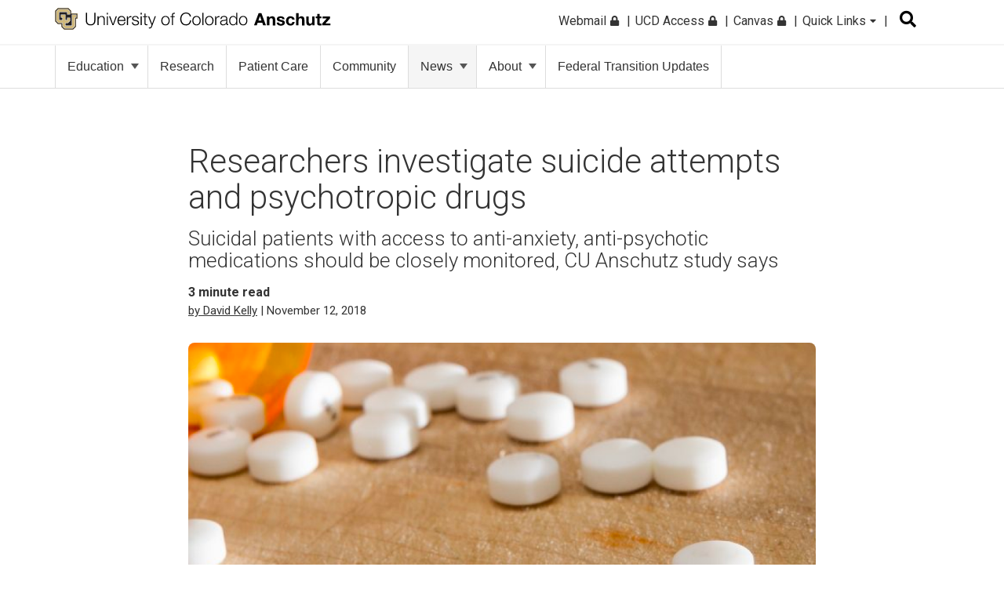

--- FILE ---
content_type: text/html; charset=UTF-8
request_url: https://news.cuanschutz.edu/news-stories/patients-who-used-psychotropic-drugs-in-suicide-attempts-were-more-likely-to-have-had-prescriptions-for-them
body_size: 11636
content:
<!doctype html><!--[if lt IE 7]> <html class="no-js lt-ie9 lt-ie8 lt-ie7" lang="en" > <![endif]--><!--[if IE 7]>    <html class="no-js lt-ie9 lt-ie8" lang="en" >        <![endif]--><!--[if IE 8]>    <html class="no-js lt-ie9" lang="en" >               <![endif]--><!--[if gt IE 8]><!--><html class="no-js" lang="en"><!--<![endif]--><head>
    <meta charset="utf-8">
    <meta http-equiv="X-UA-Compatible" content="IE=edge,chrome=1">
    <meta name="author" content="David Kelly">
    <meta name="description" content="Patients who used psychotropic drugs in suicide attempts were more likely to have had prescriptions for them">
    <meta name="generator" content="HubSpot">
    <title>Researchers investigate suicide attempts and psychotropic drugs</title>
    <link rel="shortcut icon" href="https://news.cuanschutz.edu/hubfs/logo-black.png">
    
<meta name="viewport" content="width=device-width, initial-scale=1">

    <script src="/hs/hsstatic/jquery-libs/static-1.1/jquery/jquery-1.7.1.js"></script>
<script>hsjQuery = window['jQuery'];</script>
    <meta property="og:description" content="Patients who used psychotropic drugs in suicide attempts were more likely to have had prescriptions for them">
    <meta property="og:title" content="Researchers investigate suicide attempts and psychotropic drugs">
    <meta name="twitter:description" content="Patients who used psychotropic drugs in suicide attempts were more likely to have had prescriptions for them">
    <meta name="twitter:title" content="Researchers investigate suicide attempts and psychotropic drugs">

    

    
    <style>
a.cta_button{-moz-box-sizing:content-box !important;-webkit-box-sizing:content-box !important;box-sizing:content-box !important;vertical-align:middle}.hs-breadcrumb-menu{list-style-type:none;margin:0px 0px 0px 0px;padding:0px 0px 0px 0px}.hs-breadcrumb-menu-item{float:left;padding:10px 0px 10px 10px}.hs-breadcrumb-menu-divider:before{content:'›';padding-left:10px}.hs-featured-image-link{border:0}.hs-featured-image{float:right;margin:0 0 20px 20px;max-width:50%}@media (max-width: 568px){.hs-featured-image{float:none;margin:0;width:100%;max-width:100%}}.hs-screen-reader-text{clip:rect(1px, 1px, 1px, 1px);height:1px;overflow:hidden;position:absolute !important;width:1px}
</style>

<link rel="stylesheet" href="https://news.cuanschutz.edu/hubfs/hub_generated/module_assets/1/62049941134/1742447011185/module_Header_Search_-_CuAnschutz_2021.min.css">
<link rel="stylesheet" href="https://news.cuanschutz.edu/hubfs/hub_generated/module_assets/1/13295065780/1746206180457/module_Custom_Primary_Navigation.min.css">
<link rel="stylesheet" href="https://news.cuanschutz.edu/hubfs/hub_generated/module_assets/1/76495013171/1742447046599/module_Anschutz_Image_Gallery.min.css">
<link rel="stylesheet" href="https://news.cuanschutz.edu/hubfs/hub_generated/module_assets/1/70202948391/1742447039467/module_Listicle_Module.min.css">
<link rel="stylesheet" href="https://news.cuanschutz.edu/hubfs/hub_generated/module_assets/1/41232404915/1742446996673/module_QA_Module.min.css">
<link rel="stylesheet" href="https://news.cuanschutz.edu/hubfs/hub_generated/module_assets/1/40668200155/1742446981626/module_Accordion_Toggle.min.css">
    <script type="application/ld+json">
{
  "mainEntityOfPage" : {
    "@type" : "WebPage",
    "@id" : "https://news.cuanschutz.edu/news-stories/patients-who-used-psychotropic-drugs-in-suicide-attempts-were-more-likely-to-have-had-prescriptions-for-them"
  },
  "author" : {
    "name" : "David Kelly",
    "url" : "https://news.cuanschutz.edu/news-stories/author/david-kelly",
    "@type" : "Person"
  },
  "headline" : "Researchers investigate suicide attempts and psychotropic drugs",
  "datePublished" : "2018-11-12T20:00:28.000Z",
  "dateModified" : "2023-11-09T23:03:45.089Z",
  "publisher" : {
    "name" : "University of Colorado Anschutz Medical Campus",
    "logo" : {
      "url" : "https://news.cuanschutz.edu/hubfs/logo.png",
      "@type" : "ImageObject"
    },
    "@type" : "Organization"
  },
  "@context" : "https://schema.org",
  "@type" : "BlogPosting",
  "image" : [ "https://news.cuanschutz.edu/hubfs/suicide-attempts.png" ]
}
</script>


    

<!-- Facebook Pixel Code -->
<script>
  !function(f,b,e,v,n,t,s)
  {if(f.fbq)return;n=f.fbq=function(){n.callMethod?
  n.callMethod.apply(n,arguments):n.queue.push(arguments)};
  if(!f._fbq)f._fbq=n;n.push=n;n.loaded=!0;n.version='2.0';
  n.queue=[];t=b.createElement(e);t.async=!0;
  t.src=v;s=b.getElementsByTagName(e)[0];
  s.parentNode.insertBefore(t,s)}(window, document,'script',
  'https://connect.facebook.net/en_US/fbevents.js');
  fbq('init', '799546403794687');
  fbq('track', 'PageView');
</script>
<noscript>&lt;img  height="1" width="1" style="display:none" src="https://www.facebook.com/tr?id=799546403794687&amp;amp;ev=PageView&amp;amp;noscript=1"&gt;</noscript>
<!-- End Facebook Pixel Code -->
<!-- Google Tag Manager -->
<script>(function(w,d,s,l,i){w[l]=w[l]||[];w[l].push({'gtm.start':
new Date().getTime(),event:'gtm.js'});var f=d.getElementsByTagName(s)[0],
j=d.createElement(s),dl=l!='dataLayer'?'&l='+l:'';j.async=true;j.src=
'https://www.googletagmanager.com/gtm.js?id='+i+dl;f.parentNode.insertBefore(j,f);
})(window,document,'script','dataLayer','GTM-WHWWFH8');
  gtag('config', 'AW-16714359213');</script>
<!-- End Google Tag Manager -->

<meta name="google-site-verification" content="5uilT6L3u7XW7VQIi6u44eUpL8kbw03pPdl6ExxMpsM">
<script src="https://kit.fontawesome.com/c6b39f26d1.js" crossorigin="anonymous"></script> 

<link rel="amphtml" href="https://news.cuanschutz.edu/news-stories/patients-who-used-psychotropic-drugs-in-suicide-attempts-were-more-likely-to-have-had-prescriptions-for-them?hs_amp=true">

<meta property="og:image" content="https://news.cuanschutz.edu/hubfs/suicide-attempts.png">
<meta property="og:image:width" content="1920">
<meta property="og:image:height" content="585">
<meta property="og:image:alt" content="suicide-attempts">
<meta name="twitter:image" content="https://news.cuanschutz.edu/hubfs/suicide-attempts.png">
<meta name="twitter:image:alt" content="suicide-attempts">

<meta property="og:url" content="https://news.cuanschutz.edu/news-stories/patients-who-used-psychotropic-drugs-in-suicide-attempts-were-more-likely-to-have-had-prescriptions-for-them">
<meta name="twitter:card" content="summary_large_image">

<link rel="canonical" href="https://news.cuanschutz.edu/news-stories/patients-who-used-psychotropic-drugs-in-suicide-attempts-were-more-likely-to-have-had-prescriptions-for-them">

<meta property="og:type" content="article">
<link rel="alternate" type="application/rss+xml" href="https://news.cuanschutz.edu/news-stories/rss.xml">
<meta name="twitter:domain" content="news.cuanschutz.edu">
<script src="//platform.linkedin.com/in.js" type="text/javascript">
    lang: en_US
</script>

<meta http-equiv="content-language" content="en">
<link rel="stylesheet" href="//7052064.fs1.hubspotusercontent-na1.net/hubfs/7052064/hub_generated/template_assets/DEFAULT_ASSET/1768935083794/template_layout.min.css">


<link rel="stylesheet" href="https://news.cuanschutz.edu/hubfs/hub_generated/template_assets/1/11105058771/1756401225407/template_CuAnschutzToday_July2019-style.min.css">
<link rel="stylesheet" href="https://news.cuanschutz.edu/hubfs/hub_generated/template_assets/1/15312219196/1742436102829/template_CUAnschutzToday_Oct2019-mobilenav.min.css">
<link rel="stylesheet" href="https://news.cuanschutz.edu/hubfs/hub_generated/template_assets/1/11761647070/1741840777019/template_style-August2019.min.css">
<link rel="stylesheet" href="https://news.cuanschutz.edu/hubfs/hub_generated/template_assets/1/62046325170/1756912716011/template_new-header-style-2021.min.css">
<link rel="stylesheet" href="https://news.cuanschutz.edu/hubfs/hub_generated/template_assets/1/69850741796/1742436105785/template_test_style.min.css">
<link rel="stylesheet" href="https://news.cuanschutz.edu/hubfs/hub_generated/template_assets/1/173970689119/1743008409603/template_blog-post.min.css">
<link rel="stylesheet" href="https://news.cuanschutz.edu/hubfs/hub_generated/template_assets/1/175643163572/1742436105357/template_test_module.min.css">


    <meta property="og:image" content="https://news.cuanschutz.edu/hubfs/suicide-attempts.png"> 
    

</head>
<body class="blog anschutz-redesign-blog   hs-content-id-11719036723 hs-blog-post hs-blog-id-10780960485" style="">
    <div class="header-container-wrapper">
    <div class="header-container container-fluid">

<div class="row-fluid-wrapper row-depth-1 row-number-1 ">
<div class="row-fluid ">
<div class="span12 widget-span widget-type-global_group " style="" data-widget-type="global_group" data-x="0" data-w="12">
<div class="" data-global-widget-path="generated_global_groups/62128647818.html"><div class="row-fluid-wrapper row-depth-1 row-number-1 ">
<div class="row-fluid ">
<div class="span12 widget-span widget-type-cell cm-top-header new-2021" style="" data-widget-type="cell" data-x="0" data-w="12">

<div class="row-fluid-wrapper row-depth-1 row-number-2 ">
<div class="row-fluid ">
<div class="span12 widget-span widget-type-cell page-center" style="" data-widget-type="cell" data-x="0" data-w="12">

<div class="row-fluid-wrapper row-depth-1 row-number-3 ">
<div class="row-fluid ">
<div class="span6 widget-span widget-type-custom_widget cm-logo" style="" data-widget-type="custom_widget" data-x="0" data-w="6">
<div id="hs_cos_wrapper_module_514324924" class="hs_cos_wrapper hs_cos_wrapper_widget hs_cos_wrapper_type_module widget-type-rich_text" style="" data-hs-cos-general-type="widget" data-hs-cos-type="module"><span id="hs_cos_wrapper_module_514324924_" class="hs_cos_wrapper hs_cos_wrapper_widget hs_cos_wrapper_type_rich_text" style="" data-hs-cos-general-type="widget" data-hs-cos-type="rich_text"><a href="https://www.cuanschutz.edu/"> <img style="height: 28px; max-width: none;" src="https://www.cuanschutz.edu//images/default-source/global-theme-images/cu-anschutz-medical-campusef1b648a-1b4c-4e65-921c-6e221c0d678c.svg?sfvrsn=d625edb4_1" class="mb-hidden-lg" alt="CU Anschutz Logo" height="28"> <img style="height: 28px; max-width: none;" src="https://news.cuanschutz.edu/hubfs/cu-anschutz-short.svg" class="mb-logo" alt="CU Anschutz Logo" height="28"> </a></span></div>

</div><!--end widget-span -->
<div class="span3 widget-span widget-type-cell cm-header-search" style="" data-widget-type="cell" data-x="6" data-w="3">

<div class="row-fluid-wrapper row-depth-1 row-number-4 ">
<div class="row-fluid ">
<div class="span12 widget-span widget-type-custom_widget " style="" data-widget-type="custom_widget" data-x="0" data-w="12">
<div id="hs_cos_wrapper_module_1639736168045242" class="hs_cos_wrapper hs_cos_wrapper_widget hs_cos_wrapper_type_module" style="" data-hs-cos-general-type="widget" data-hs-cos-type="module"><div id="search" class="input-group custom-search-form header-search">
  <div id="input" type="text">
    <form role="search" method="get" class="search-form" action="/hs-search-results">
      <label> <span class="screen-reader-text">Search for:</span> </label>
      <input type="search" class="hs-search-field__input" name="term" autocomplete="off" aria-label="Search" placeholder="Search">
      <button aria-label="search" type="submit" class="search-submit">Submit<span class="screen-reader-text">Submit</span></button>
      <span aria-hidden="true" class="fas fa-search btn-search-icon" style="display:none;"></span>
      <div class="t-searchBack">&nbsp;</div>
    </form>
    
  </div>
</div>

<!-- 
<div class="t-contentBlock">

  <div class="sf-Long-text">
    <div class="t-searchLarge">
      <div id="search" class="input-group custom-search-form">
        <form role="search" method="get" class="search-form" action="/hs-search-results">
        <label class="t-searchLabel visuallyhidden" for="searchWords">Search</label>
        <input name="query" type="text" aria-label="search" id="searchWords" placeholder="Search" style="width: 259.716px;">
        <button type="submit" class="j-searchMain">Submit</button>
        <span aria-hidden="true" class="fas fa-search"></span> 
        </form>
      </div>
    </div>
  </div>    

</div> --></div>

</div><!--end widget-span -->
</div><!--end row-->
</div><!--end row-wrapper -->

</div><!--end widget-span -->
<div class="span3 widget-span widget-type-custom_widget cm-simple-menu mb-hidden-md global-nav" style="" data-widget-type="custom_widget" data-x="9" data-w="3">
<div id="hs_cos_wrapper_module_324150105" class="hs_cos_wrapper hs_cos_wrapper_widget hs_cos_wrapper_type_module widget-type-menu" style="" data-hs-cos-general-type="widget" data-hs-cos-type="module">
<span id="hs_cos_wrapper_module_324150105_" class="hs_cos_wrapper hs_cos_wrapper_widget hs_cos_wrapper_type_menu" style="" data-hs-cos-general-type="widget" data-hs-cos-type="menu"><div id="hs_menu_wrapper_module_324150105_" class="hs-menu-wrapper active-branch no-flyouts hs-menu-flow-horizontal" role="navigation" data-sitemap-name="default" data-menu-id="33651431742" aria-label="Navigation Menu">
 <ul role="menu">
  <li class="hs-menu-item hs-menu-depth-1" role="none"><a href="http://myemail.ucdenver.edu/" role="menuitem">Webmail <span class="fas fa-lock" "></span></a></li>
  <li class="hs-menu-item hs-menu-depth-1" role="none"><a href="https://portal.prod.cu.edu/UCDAccessFedAuthLogin.html" role="menuitem">UCD Access <span class="fas fa-lock" "></span></a></li>
  <li class="hs-menu-item hs-menu-depth-1" role="none"><a href="https://ucdenver.instructure.com/" role="menuitem">Canvas <span class="fas fa-lock" "></span></a></li>
  <li class="hs-menu-item hs-menu-depth-1 hs-item-has-children" role="none"><a href="javascript:void(0);" aria-haspopup="true" aria-expanded="false" role="menuitem">Quick Links <span class="fas fa-caret-down" "></span></a>
   <ul role="menu" class="hs-menu-children-wrapper">
    <li class="hs-menu-item hs-menu-depth-2 hs-item-has-children" role="none"><a href="javascript:%20void(0);" role="menuitem"><span class="menu-underline">Tools &amp; Resources</span></a>
     <ul role="menu" class="hs-menu-children-wrapper">
      <li class="hs-menu-item hs-menu-depth-3" role="none"><a href="https://calendar.cuanschutz.edu/" role="menuitem">Events Calendar</a></li>
      <li class="hs-menu-item hs-menu-depth-3" role="none"><a href="https://news.cuanschutz.edu/" role="menuitem">Newsroom</a></li>
      <li class="hs-menu-item hs-menu-depth-3" role="none"><a href="https://library.cuanschutz.edu/" role="menuitem">Strauss Health Sciences Library</a></li>
      <li class="hs-menu-item hs-menu-depth-3" role="none"><a href="https://www.ucdenver.edu/AZIndex" role="menuitem">Department A-Z Directory</a></li>
      <li class="hs-menu-item hs-menu-depth-3" role="none"><a href="https://directory.ucdenver.edu/" role="menuitem">Campus Directory</a></li>
      <li class="hs-menu-item hs-menu-depth-3" role="none"><a href="https://www.cuanschutz.edu/about/leadership" role="menuitem">Leadership</a></li>
      <li class="hs-menu-item hs-menu-depth-3" role="none"><a href="http://www.ucdenver.edu/faculty-staff/" role="menuitem">Faculty &amp; Staff Resources</a></li>
      <li class="hs-menu-item hs-menu-depth-3" role="none"><a href="https://www.cuanschutz.edu/offices/advancement" role="menuitem">Supporter &amp; Alumni Resources</a></li>
      <li class="hs-menu-item hs-menu-depth-3" role="none"><a href="https://cuanschutz.edu/education/student-resources" role="menuitem">Student Resources</a></li>
      <li class="hs-menu-item hs-menu-depth-3" role="none"><a href="https://www.cuanschutz.edu/mental-health-resources" role="menuitem">Mental Health Resources</a></li>
      <li class="hs-menu-item hs-menu-depth-3" role="none"><a href="https://www.cuanschutz.edu/about/cu-anschutz-map" role="menuitem">Campus Map</a></li>
      <li class="hs-menu-item hs-menu-depth-3" role="none"><a href="https://www.ucdenver.edu/policies" role="menuitem">University Policies</a></li>
      <li class="hs-menu-item hs-menu-depth-3" role="none"><a href="https://giving.cu.edu/fund-search?field_campuses=1046" role="menuitem">Give Now</a></li>
     </ul></li>
    <li class="hs-menu-item hs-menu-depth-2 hs-item-has-children" role="none"><a href="javascript:%20void(0);" role="menuitem"><span class="menu-underline">CU Campuses</span></a>
     <ul role="menu" class="hs-menu-children-wrapper">
      <li class="hs-menu-item hs-menu-depth-3" role="none"><a href="http://ucdenver.edu/anschutz" role="menuitem">CU Anschutz</a></li>
      <li class="hs-menu-item hs-menu-depth-3" role="none"><a href="https://www.colorado.edu/" role="menuitem">CU Boulder</a></li>
      <li class="hs-menu-item hs-menu-depth-3" role="none"><a href="https://www.uccs.edu/" role="menuitem">CU Colorado Springs</a></li>
      <li class="hs-menu-item hs-menu-depth-3" role="none"><a href="http://ucdenver.edu/" role="menuitem">CU Denver</a></li>
      <li class="hs-menu-item hs-menu-depth-3" role="none"><a href="https://www.cu.edu/" role="menuitem">CU System</a></li>
      <li class="hs-menu-item hs-menu-depth-3" role="none"><a href="https://www.cu.edu/online-programs/" role="menuitem">CU Online</a></li>
     </ul></li>
    <li class="hs-menu-item hs-menu-depth-2 hs-item-has-children" role="none"><a href="javascript:%20void(0);" role="menuitem"><span class="menu-underline">CU Anschutz Medical Campus</span></a>
     <ul role="menu" class="hs-menu-children-wrapper">
      <li class="hs-menu-item hs-menu-depth-3" role="none"><a href="https://dental.cuanschutz.edu/" role="menuitem">School of Dental Medicine</a></li>
      <li class="hs-menu-item hs-menu-depth-3" role="none"><a href="https://graduateschool.cuanschutz.edu/" role="menuitem">Graduate School</a></li>
      <li class="hs-menu-item hs-menu-depth-3" role="none"><a href="https://medschool.cuanschutz.edu/" role="menuitem">School of Medicine</a></li>
      <li class="hs-menu-item hs-menu-depth-3" role="none"><a href="https://nursing.cuanschutz.edu/" role="menuitem">College of Nursing</a></li>
      <li class="hs-menu-item hs-menu-depth-3" role="none"><a href="https://pharmacy.cuanschutz.edu/" role="menuitem">Skaggs School of Pharmacy and Pharmaceutical Sciences</a></li>
      <li class="hs-menu-item hs-menu-depth-3" role="none"><a href="https://coloradosph.cuanschutz.edu/" role="menuitem">Colorado School of Public Health</a></li>
     </ul></li>
   </ul></li>
 </ul>
</div></span></div>

</div><!--end widget-span -->
</div><!--end row-->
</div><!--end row-wrapper -->

</div><!--end widget-span -->
</div><!--end row-->
</div><!--end row-wrapper -->

</div><!--end widget-span -->
</div><!--end row-->
</div><!--end row-wrapper -->

<div class="row-fluid-wrapper row-depth-1 row-number-5 ">
<div class="row-fluid ">
<div class="span12 widget-span widget-type-cell alert-section-wrapp" style="" data-widget-type="cell" data-x="0" data-w="12">

</div><!--end widget-span -->
</div><!--end row-->
</div><!--end row-wrapper -->

<div class="row-fluid-wrapper row-depth-1 row-number-6 ">
<div class="row-fluid ">
<div class="span12 widget-span widget-type-cell cm-middle-header new-2021" style="padding: .5px;border:none;" data-widget-type="cell" data-x="0" data-w="12">

<div class="row-fluid-wrapper row-depth-1 row-number-7 ">
<div class="row-fluid ">
<div class="span12 widget-span widget-type-cell page-center" style="" data-widget-type="cell" data-x="0" data-w="12">

<div class="row-fluid-wrapper row-depth-1 row-number-8 ">
<div class="row-fluid ">
<div class="span12 widget-span widget-type-custom_widget cm-today" style="display:none;" data-widget-type="custom_widget" data-x="0" data-w="12">
<div id="hs_cos_wrapper_module_825964908" class="hs_cos_wrapper hs_cos_wrapper_widget hs_cos_wrapper_type_module widget-type-rich_text" style="" data-hs-cos-general-type="widget" data-hs-cos-type="module"><span id="hs_cos_wrapper_module_825964908_" class="hs_cos_wrapper hs_cos_wrapper_widget hs_cos_wrapper_type_rich_text" style="" data-hs-cos-general-type="widget" data-hs-cos-type="rich_text"><h2><a href="https://www.cuanschutz.edu/">CU Anschutz Medical Campus</a></h2></span></div>

</div><!--end widget-span -->
</div><!--end row-->
</div><!--end row-wrapper -->

</div><!--end widget-span -->
</div><!--end row-->
</div><!--end row-wrapper -->

</div><!--end widget-span -->
</div><!--end row-->
</div><!--end row-wrapper -->

<div class="row-fluid-wrapper row-depth-1 row-number-9 ">
<div class="row-fluid ">
<div class="span12 widget-span widget-type-cell cm-bottom-header new-2021" style="" data-widget-type="cell" data-x="0" data-w="12">

<div class="row-fluid-wrapper row-depth-1 row-number-10 ">
<div class="row-fluid ">
<div class="span12 widget-span widget-type-cell page-center" style="" data-widget-type="cell" data-x="0" data-w="12">

<div class="row-fluid-wrapper row-depth-1 row-number-11 ">
<div class="row-fluid ">
<div class="menu-for-desktop">
  
<div class="span12 widget-span widget-type-cell custom-menu-primary" style="" data-widget-type="cell" data-x="0" data-w="12">

<div class="row-fluid-wrapper row-depth-1 row-number-12 ">
<div class="row-fluid ">
<div class="span12 widget-span widget-type-custom_widget " style="" data-widget-type="custom_widget" data-x="0" data-w="12">
<div id="hs_cos_wrapper_module_653192283" class="hs_cos_wrapper hs_cos_wrapper_widget hs_cos_wrapper_type_module" style="" data-hs-cos-general-type="widget" data-hs-cos-type="module">
<div id="hs_menu_wrapper_module_151811933987828_" class="hs-menu-wrapper active-branch flyouts hs-menu-flow-horizontal" role="navigation" data-sitemap-name="default" data-menu-id="11113312190" aria-label="Navigation Menu">
 <ul>
  <li class="hs-menu-item hs-menu-depth-1 dropdown"><a href="https://www.cuanschutz.edu/education">Education<span class="caret"></span></a>
       <div class="child-trigger-new"><i></i></div>
            <div class="dropdown-content">
              <div class="link"><a href="https://www.cuanschutz.edu/education/student-resources">Student Resources</a></div>
        </div>
    </li>
   <li class="hs-menu-item hs-menu-depth-1"><a href="https://www.cuanschutz.edu/research">Research</a></li>
  <li class="hs-menu-item hs-menu-depth-1"><a href="https://www.cuanschutz.edu/patient-care">Patient Care</a></li>
   <li class="hs-menu-item hs-menu-depth-1"><a href="https://www.cuanschutz.edu/community">Community</a></li>
   <li class="hs-menu-item hs-menu-depth-1 dropdown"><a class="news-nav-link" href="">News<span class="caret"></span></a>
       <div class="child-trigger-new"><i></i></div>
            <div class="dropdown-content">
              <div class="link"><a href="/news-stories">News Headlines</a></div>
              <div class="link"><a href="/campus-community">Campus Community News</a></div>
        </div>
    </li>
  <li class="hs-menu-item hs-menu-depth-1 dropdown"><a href="https://www.cuanschutz.edu/about">About<span class="caret"></span> </a>
    <div class="child-trigger-new"><i></i></div>
            <div class="dropdown-content">
                <div class="link"><a href="https://www.cuanschutz.edu/about/our-history">Our History</a></div>
              <div class="link"><a href="https://www.cuanschutz.edu/about/mission-and-vision">Mission and Vision</a></div>
                <div class="link"><a href="https://www.cuanschutz.edu/about/leadership">Leadership</a></div>
              <div class="link"><a href="https://www.cuanschutz.edu/about/visit-the-cu-anschutz-medical-campus">Visit the CU Anschutz Medical Campus</a></div>
              <div class="link"><a href="https://calendar.cuanschutz.edu/">Events Calendar</a></div>
              <div class="link"><a href="https://www.cuanschutz.edu/about/contact-us">Contact Us</a></div>

            </div>
                
   </li>

   <li class="hs-menu-item hs-menu-depth-1"><a href="https://www.cuanschutz.edu/federaltransition">Federal Transition Updates </a>
                
   </li>
 </ul>
  <div class="mobile-quick-link-wrapp"></div>
</div></div>

</div><!--end widget-span -->
</div><!--end row-->
</div><!--end row-wrapper -->

</div><!--end widget-span -->
         
</div>
</div><!--end row-->
</div><!--end row-wrapper -->

</div><!--end widget-span -->
</div><!--end row-->
</div><!--end row-wrapper -->

</div><!--end widget-span -->
</div><!--end row-->
</div><!--end row-wrapper -->
</div>
</div><!--end widget-span -->
</div><!--end row-->
</div><!--end row-wrapper -->

    </div><!--end header -->
</div><!--end header wrapper -->

<div class="body-container-wrapper">
    <div class="body-container container-fluid">

<div class="row-fluid-wrapper row-depth-1 row-number-1 ">
<div class="row-fluid ">
<div class="span12 widget-span widget-type-cell page-center content-wrapper" style="" data-widget-type="cell" data-x="0" data-w="12">

<div class="row-fluid-wrapper row-depth-1 row-number-2 ">
<div class="row-fluid ">
<div id="article" class="span12 widget-span widget-type-cell blog-content" style="" data-widget-type="cell" data-x="0" data-w="12">

<div class="row-fluid-wrapper row-depth-1 row-number-3 ">
<div class="row-fluid ">
<div class="span12 widget-span widget-type-cell min-page-center" style="" data-widget-type="cell" data-x="0" data-w="12">

<div class="row-fluid-wrapper row-depth-1 row-number-4 ">
<div class="row-fluid ">
<div class="span12 widget-span widget-type-custom_widget " style="" data-widget-type="custom_widget" data-x="0" data-w="12">
<div id="hs_cos_wrapper_module_156381090831452" class="hs_cos_wrapper hs_cos_wrapper_widget hs_cos_wrapper_type_module" style="" data-hs-cos-general-type="widget" data-hs-cos-type="module"><div class="col-sm-12">
      <header>
          <h1 class="entry-title"><span id="hs_cos_wrapper_name" class="hs_cos_wrapper hs_cos_wrapper_meta_field hs_cos_wrapper_type_text" style="" data-hs-cos-general-type="meta_field" data-hs-cos-type="text">Researchers investigate suicide attempts and psychotropic drugs</span></h1>
          
          <h2 class="post-subhead">Suicidal patients with access to anti-anxiety, anti-psychotic medications should be closely monitored, CU Anschutz study says</h2>
        
          
       
     
         
        <p style="font-weight:700;font-size:16px;margin-bottom:0px;">
            <span id="time"></span> minute read
        </p>

        
       <div class="date-updated"><a class="author-link" href="https://news.cuanschutz.edu/news-stories/author/david-kelly">by David Kelly</a> | November 12, 2018</div>
      </header>
    </div></div>

</div><!--end widget-span -->
</div><!--end row-->
</div><!--end row-wrapper -->

</div><!--end widget-span -->
</div><!--end row-->
</div><!--end row-wrapper -->

<div class="row-fluid-wrapper row-depth-1 row-number-5 ">
<div class="row-fluid ">
<div class="span12 widget-span widget-type-cell feature-page-center" style="" data-widget-type="cell" data-x="0" data-w="12">

<div class="row-fluid-wrapper row-depth-1 row-number-6 ">
<div class="row-fluid ">
<div class="span12 widget-span widget-type-custom_widget " style="" data-widget-type="custom_widget" data-x="0" data-w="12">
<div id="hs_cos_wrapper_module_1563811082533111" class="hs_cos_wrapper hs_cos_wrapper_widget hs_cos_wrapper_type_module" style="" data-hs-cos-general-type="widget" data-hs-cos-type="module"><div class="post-hero-image">

              <img src="https://news.cuanschutz.edu/hubfs/suicide-attempts.png" alt="suicide-attempts">     
              
    
</div></div>

</div><!--end widget-span -->
</div><!--end row-->
</div><!--end row-wrapper -->

</div><!--end widget-span -->
</div><!--end row-->
</div><!--end row-wrapper -->

<div class="row-fluid-wrapper row-depth-1 row-number-7 ">
<div class="row-fluid ">
<div class="span12 widget-span widget-type-cell min-page-center" style="" data-widget-type="cell" data-x="0" data-w="12">

<div class="row-fluid-wrapper row-depth-1 row-number-8 ">
<div class="row-fluid ">
<div class="span12 widget-span widget-type-custom_widget " style="" data-widget-type="custom_widget" data-x="0" data-w="12">
<div id="hs_cos_wrapper_module_160373906500729" class="hs_cos_wrapper hs_cos_wrapper_widget hs_cos_wrapper_type_module" style="" data-hs-cos-general-type="widget" data-hs-cos-type="module"></div>

</div><!--end widget-span -->
</div><!--end row-->
</div><!--end row-wrapper -->

<div class="row-fluid-wrapper row-depth-1 row-number-9 ">
<div class="row-fluid ">
<div class="span12 widget-span widget-type-custom_widget " style="" data-widget-type="custom_widget" data-x="0" data-w="12">
<div id="hs_cos_wrapper_module_151456960811572" class="hs_cos_wrapper hs_cos_wrapper_widget hs_cos_wrapper_type_module widget-type-blog_content" style="" data-hs-cos-general-type="widget" data-hs-cos-type="module">
    <div class="blog-section">
<div class="blog-post-wrapper cell-wrapper">
<div class="blog-section">
<div class="blog-post-wrapper cell-wrapper">
<div class="section post-body">
<span id="hs_cos_wrapper_post_body" class="hs_cos_wrapper hs_cos_wrapper_meta_field hs_cos_wrapper_type_rich_text" style="" data-hs-cos-general-type="meta_field" data-hs-cos-type="rich_text"><p>As prescriptions for psychotropic drugs increase, researchers at the <u><a href="http://www.ucdenver.edu/anschutz/about/location/Pages/Location.aspx">University of Colorado Anschutz Medical Campus</a></u> have found that prescribed access to anti-anxiety and anti-psychotic medications may make it easier for some patients to use the drugs in attempted suicides.</p>
<!--more-->
<p>“In a study focused on people who attempted suicide, those who used a psychotropic drug in an attempt were 70 percent more likely to have prescribed access than patients who used other methods in their attempt,” said Talia Brown, MS, PhD, lead author of the study from the <a href="http://www.ucdenver.edu/academics/colleges/PublicHealth/Pages/default.aspx">Colorado School of Public Health</a> at CU Anschutz.</p>
<div class="caption"><a href="https://news.cuanschutz.edu/hubfs/Imported_Blog_Media/Talia_Brown-photo-1.jpg"><img class="size-full wp-image-42225" src="https://news.cuanschutz.edu/hs-fs/hubfs/Imported_Blog_Media/Talia_Brown-photo-1.jpg?width=257&amp;height=190&amp;name=Talia_Brown-photo-1.jpg" alt="Talia Brown, MS, PhD, lead author of the study from the Colorado School of Public Health" width="257" height="190" srcset="https://news.cuanschutz.edu/hs-fs/hubfs/Imported_Blog_Media/Talia_Brown-photo-1.jpg?width=129&amp;height=95&amp;name=Talia_Brown-photo-1.jpg 129w, https://news.cuanschutz.edu/hs-fs/hubfs/Imported_Blog_Media/Talia_Brown-photo-1.jpg?width=257&amp;height=190&amp;name=Talia_Brown-photo-1.jpg 257w, https://news.cuanschutz.edu/hs-fs/hubfs/Imported_Blog_Media/Talia_Brown-photo-1.jpg?width=386&amp;height=285&amp;name=Talia_Brown-photo-1.jpg 386w, https://news.cuanschutz.edu/hs-fs/hubfs/Imported_Blog_Media/Talia_Brown-photo-1.jpg?width=514&amp;height=380&amp;name=Talia_Brown-photo-1.jpg 514w, https://news.cuanschutz.edu/hs-fs/hubfs/Imported_Blog_Media/Talia_Brown-photo-1.jpg?width=643&amp;height=475&amp;name=Talia_Brown-photo-1.jpg 643w, https://news.cuanschutz.edu/hs-fs/hubfs/Imported_Blog_Media/Talia_Brown-photo-1.jpg?width=771&amp;height=570&amp;name=Talia_Brown-photo-1.jpg 771w" sizes="(max-width: 257px) 100vw, 257px"></a>
<p>Talia Brown, MS, PhD, lead author of the study from the Colorado School of Public Health.</p>
</div>
<p>The study was published last week in the <em>Journal of Clinical Psychiatry</em>.</p>
<p>Suicide is the 10<sup>th</sup> leading cause of death in the nation with 45,000 fatalities in 2016, more than 200,000 hospitalizations and 500,000 emergency department visits.</p>
<p>Survival often depends on the method used and the method usually depends on having physical access to it. Intentional poisoning accounts for 15 percent of all fatal suicides and between 54-68 percent of nonfatal suicide attempts. Drugs make up the vast majority of those poisonings.</p>
<p>The study investigated the association between prescribed access to psychotropic drugs and using them in a suicide attempt. The researchers used a large, nationally representative insurance claims dataset of 27,876 people who had attempted suicide at least once.</p>
<p>They found that 10,158 of them had used psychotropic drugs in their attempt. The most commonly used were antianxiety medications, followed by antidepressants, antipsychotics or mood stabilizers and stimulants. About 13 percent used more than one drug.</p>
<p>Overall, some 23 percent of those in the study who used psychotropic drugs in a suicide attempt had filled prescriptions for the drugs within 90 days before their suicide attempt. That led researchers to ask how so many other people who attempted suicide gained access to the medications they took.</p>
<div class="caption"><img class="size-full wp-image-42226" src="https://news.cuanschutz.edu/hs-fs/hubfs/Imported_Blog_Media/HEATHER-ANDERSON.jpg?width=206&amp;height=275&amp;name=HEATHER-ANDERSON.jpg" alt="Heather Anderson, PhD, associate professor in the Center for Pharmaceutical Outcomes Research at the University of Colorado Skaggs School of Pharmacy and Pharmaceutical Sciences" width="206" height="275" srcset="https://news.cuanschutz.edu/hs-fs/hubfs/Imported_Blog_Media/HEATHER-ANDERSON.jpg?width=103&amp;height=138&amp;name=HEATHER-ANDERSON.jpg 103w, https://news.cuanschutz.edu/hs-fs/hubfs/Imported_Blog_Media/HEATHER-ANDERSON.jpg?width=206&amp;height=275&amp;name=HEATHER-ANDERSON.jpg 206w, https://news.cuanschutz.edu/hs-fs/hubfs/Imported_Blog_Media/HEATHER-ANDERSON.jpg?width=309&amp;height=413&amp;name=HEATHER-ANDERSON.jpg 309w, https://news.cuanschutz.edu/hs-fs/hubfs/Imported_Blog_Media/HEATHER-ANDERSON.jpg?width=412&amp;height=550&amp;name=HEATHER-ANDERSON.jpg 412w, https://news.cuanschutz.edu/hs-fs/hubfs/Imported_Blog_Media/HEATHER-ANDERSON.jpg?width=515&amp;height=688&amp;name=HEATHER-ANDERSON.jpg 515w, https://news.cuanschutz.edu/hs-fs/hubfs/Imported_Blog_Media/HEATHER-ANDERSON.jpg?width=618&amp;height=825&amp;name=HEATHER-ANDERSON.jpg 618w" sizes="(max-width: 206px) 100vw, 206px">
<p>Heather Anderson, PhD, associate professor in the Center for Pharmaceutical Outcomes Research at the University of Colorado Skaggs School of Pharmacy and Pharmaceutical Sciences</p>
</div>
<p>“The most likely options were from family and friends, previous prescriptions filled prior to our exposure period, medications purchased outside of insurance plans or on the black market,” the study said.</p>
<p>Brown said it was important to safely store all over-the-counter and prescription drugs, not just the most toxic, especially when there is a friend or family member at risk of suicide.</p>
<p>The findings offer a number of lessons and insights into prescribing these drugs, said the study’s senior author Heather Anderson, PhD, associate professor in the Center for Pharmaceutical Outcomes Research at the University of Colorado <a href="http://www.ucdenver.edu/academics/colleges/pharmacy/Pages/SchoolofPharmacy.aspx">Skaggs School of Pharmacy and Pharmaceutical Sciences</a>.</p>
<p>“Restricting or modifying access to psychotropic drugs will require increased attention by all healthcare professionals, particularly pharmacists who are well-positioned to talk to their patients about safe medication use and storage,” she said. “It is important to stay on top of a patient’s depression, stay on top of their prescriptions and monitor suicidal ideation.”</p>
<p>Providing medicine in blister packs has been successful in other countries in reducing deaths because it requires time and effort to remove enough of the drug for an overdose. And people can change their minds during that time.</p>
<p>Ultimately, Brown said, those at high risk for suicide with prescriptions for psychotropic drugs should be closely monitored for potential safety interventions.</p>
<p>The study co-authors include: Peter M. Gutierrez, PhD; Gary K. Grunwald, PhD; Carolyn DiGuiseppi, MD, PhD; Robert J. Valuck, PhD.</p>
<p>&nbsp;</p>
<p>&nbsp;</p></span>
</div>
</div>
</div>
<!-- Optional: Blog Author Bio Box -->
</div>
</div>
</div>

</div><!--end widget-span -->
</div><!--end row-->
</div><!--end row-wrapper -->

<div class="row-fluid-wrapper row-depth-1 row-number-10 ">
<div class="row-fluid ">
<div class="span12 widget-span widget-type-custom_widget " style="" data-widget-type="custom_widget" data-x="0" data-w="12">
<div id="hs_cos_wrapper_module_1655313533399142" class="hs_cos_wrapper hs_cos_wrapper_widget hs_cos_wrapper_type_module widget-type-gallery" style="" data-hs-cos-general-type="widget" data-hs-cos-type="module"></div>

</div><!--end widget-span -->
</div><!--end row-->
</div><!--end row-wrapper -->

<div class="row-fluid-wrapper row-depth-1 row-number-11 ">
<div class="row-fluid ">
<div class="span12 widget-span widget-type-custom_widget " style="" data-widget-type="custom_widget" data-x="0" data-w="12">
<div id="hs_cos_wrapper_module_164910087804153" class="hs_cos_wrapper hs_cos_wrapper_widget hs_cos_wrapper_type_module" style="" data-hs-cos-general-type="widget" data-hs-cos-type="module"></div>

</div><!--end widget-span -->
</div><!--end row-->
</div><!--end row-wrapper -->

<div class="row-fluid-wrapper row-depth-1 row-number-12 ">
<div class="row-fluid ">
<div class="span12 widget-span widget-type-custom_widget " style="" data-widget-type="custom_widget" data-x="0" data-w="12">
<div id="hs_cos_wrapper_module_161246373247338" class="hs_cos_wrapper hs_cos_wrapper_widget hs_cos_wrapper_type_module" style="" data-hs-cos-general-type="widget" data-hs-cos-type="module"></div>

</div><!--end widget-span -->
</div><!--end row-->
</div><!--end row-wrapper -->

<div class="row-fluid-wrapper row-depth-1 row-number-13 ">
<div class="row-fluid ">
<div class="span12 widget-span widget-type-custom_widget " style="" data-widget-type="custom_widget" data-x="0" data-w="12">
<div id="hs_cos_wrapper_module_161125154061350" class="hs_cos_wrapper hs_cos_wrapper_widget hs_cos_wrapper_type_module" style="" data-hs-cos-general-type="widget" data-hs-cos-type="module">
</div>

</div><!--end widget-span -->
</div><!--end row-->
</div><!--end row-wrapper -->

<div class="row-fluid-wrapper row-depth-1 row-number-14 ">
<div class="row-fluid ">
<div class="span12 widget-span widget-type-custom_widget " style="" data-widget-type="custom_widget" data-x="0" data-w="12">
<div id="hs_cos_wrapper_module_166326757989689" class="hs_cos_wrapper hs_cos_wrapper_widget hs_cos_wrapper_type_module" style="" data-hs-cos-general-type="widget" data-hs-cos-type="module"></div>

</div><!--end widget-span -->
</div><!--end row-->
</div><!--end row-wrapper -->

<div class="row-fluid-wrapper row-depth-1 row-number-15 ">
<div class="row-fluid ">
<div class="span12 widget-span widget-type-custom_widget " style="" data-widget-type="custom_widget" data-x="0" data-w="12">
<div id="hs_cos_wrapper_module_172561470398451" class="hs_cos_wrapper hs_cos_wrapper_widget hs_cos_wrapper_type_module" style="" data-hs-cos-general-type="widget" data-hs-cos-type="module">
<div class="topic-container">
  <p>
    <span>Topics:</span>
    
   
    <a class="" href="https://news.cuanschutz.edu/news-stories/tag/research">Research</a>,
    
    
   
    <a class="" href="https://news.cuanschutz.edu/news-stories/tag/press-releases">Press Releases</a>,
    
    
   
    
   
    <a class="" href="https://news.cuanschutz.edu/news-stories/tag/coloradosph-at-cu-anschutz">ColoradoSPH at CU Anschutz</a>,
    
    
   
    
  </p>
</div>
</div>

</div><!--end widget-span -->
</div><!--end row-->
</div><!--end row-wrapper -->

<div class="row-fluid-wrapper row-depth-1 row-number-16 ">
<div class="row-fluid ">
<div class="span12 widget-span widget-type-custom_widget " style="" data-widget-type="custom_widget" data-x="0" data-w="12">
<div id="hs_cos_wrapper_module_172561473007555" class="hs_cos_wrapper hs_cos_wrapper_widget hs_cos_wrapper_type_module" style="" data-hs-cos-general-type="widget" data-hs-cos-type="module"><div class="social-icon-container">
  <p>Spread the word:</p>
  <div class="social-sharing">
    <ul>
      <li>
        <a class="icon-twitter" href="https://twitter.com/share?url=https://news.cuanschutz.edu/news-stories/patients-who-used-psychotropic-drugs-in-suicide-attempts-were-more-likely-to-have-had-prescriptions-for-them&amp;via=gotosage" target="_blank" aria-label="Share on Twitter Icon">
          <i class="fa-brands fa-x-twitter" aria-hidden="true"></i>
        </a>
      </li>
      <li>
        <a href="https://www.facebook.com/sharer/sharer.php?u=https://news.cuanschutz.edu/news-stories/patients-who-used-psychotropic-drugs-in-suicide-attempts-were-more-likely-to-have-had-prescriptions-for-them&amp;title=Researchers%20investigate%20suicide%20attempts%20and%20psychotropic%20drugs&amp;picture=https://cdn2.hubspot.net/hubfs/6063852/suicide-attempts.png&amp;description=Patients%20who%20used%20psychotropic%20drugs%20in%20suicide%20attempts%20were%20more%20likely%20to%20have%20had%20prescriptions%20for%20them" title="Share on Facebook" target="_blank" class="facebook">
          <i class="fa fa-facebook" aria-hidden="true"></i>
        </a>
      </li>
      <li>
        <a href="http://www.linkedin.com/shareArticle?mini=true&amp;url=https://news.cuanschutz.edu/news-stories/patients-who-used-psychotropic-drugs-in-suicide-attempts-were-more-likely-to-have-had-prescriptions-for-them&amp;title=Researchers%20investigate%20suicide%20attempts%20and%20psychotropic%20drugs&amp;summary=Patients%20who%20used%20psychotropic%20drugs%20in%20suicide%20attempts%20were%20more%20likely%20to%20have%20had%20prescriptions%20for%20them" target="_blank" title="Share on LinkedIn" class="linkedin">
          <i class="fa fa-linkedin" aria-hidden="true"></i>
        </a>
      </li>
      <li>
        <a href="https://www.reddit.com/submit?url=https://news.cuanschutz.edu/news-stories/patients-who-used-psychotropic-drugs-in-suicide-attempts-were-more-likely-to-have-had-prescriptions-for-them&amp;title=Researchers%20investigate%20suicide%20attempts%20and%20psychotropic%20drugs" target="_blank" title="Share on Reddit" class="Reddit">
          <i class="fa-brands fa-reddit" aria-hidden="true"></i>
        </a>
      </li>
      <li>
        <a href="mailto:?subject=Researchers%20investigate%20suicide%20attempts%20and%20psychotropic%20drugs&amp;body=Researchers%20investigate%20suicide%20attempts%20and%20psychotropic%20drugs%20https://news.cuanschutz.edu/news-stories/patients-who-used-psychotropic-drugs-in-suicide-attempts-were-more-likely-to-have-had-prescriptions-for-them" title="Email">
          <i class="fa fa-envelope-o" aria-hidden="true"></i>
        </a>
      </li>
    </ul>
  </div>
</div></div>

</div><!--end widget-span -->
</div><!--end row-->
</div><!--end row-wrapper -->

</div><!--end widget-span -->
</div><!--end row-->
</div><!--end row-wrapper -->

</div><!--end widget-span -->
</div><!--end row-->
</div><!--end row-wrapper -->

</div><!--end widget-span -->
</div><!--end row-->
</div><!--end row-wrapper -->

<div class="row-fluid-wrapper row-depth-1 row-number-17 ">
<div class="row-fluid ">
<div class="span12 widget-span widget-type-custom_widget " style="" data-widget-type="custom_widget" data-x="0" data-w="12">
<div id="hs_cos_wrapper_module_161653015941234" class="hs_cos_wrapper hs_cos_wrapper_widget hs_cos_wrapper_type_module" style="" data-hs-cos-general-type="widget" data-hs-cos-type="module"></div>

</div><!--end widget-span -->
</div><!--end row-->
</div><!--end row-wrapper -->

<div class="row-fluid-wrapper row-depth-1 row-number-18 ">
<div class="row-fluid ">
<div class="span12 widget-span widget-type-custom_widget " style="" data-widget-type="custom_widget" data-x="0" data-w="12">
<div id="hs_cos_wrapper_module_172560716254182" class="hs_cos_wrapper hs_cos_wrapper_widget hs_cos_wrapper_type_module" style="" data-hs-cos-general-type="widget" data-hs-cos-type="module">






<div class="related-articles-section">
  <div class="page-center">
    <div class="related-articles-inner">
      <div class="related-articles-heading">
        <h2>
          Related Articles
        </h2>
      </div>
      <div class="related-articles-row">
        
        
        
        
        <div class="related-articles-item">
          <div class="related-articles-item-inner">
            <div class="related-articles-item-image">
              <img src="https://news.cuanschutz.edu/hubfs/Meet%20the%20Scientist%20Catherine%20Muselman.png" alt="Peering Deep Into the Epigenome">
            </div>
            <div class="related-articles-item-content">
              <div class="related-articles-item-title">
                <h3>
                  <a href="https://news.cuanschutz.edu/news-stories/peering-deep-into-the-epigenome"> Peering Deep Into the Epigenome</a>
                </h3>
              </div>
              <div class="related-articles-item-meta">
                by Catherine Musselman, PhD | Jan 16, 2026
              </div>
            </div>
          </div>
        </div>
        
        
        
        
        
        
        <div class="related-articles-item">
          <div class="related-articles-item-inner">
            <div class="related-articles-item-image">
              <img src="https://news.cuanschutz.edu/hubfs/2026-01_Rural%20Pharmacy%20Closures%20v1.png" alt="Costs, Closures and Community: Perspectives on Operating a Rural Pharmacy">
            </div>
            <div class="related-articles-item-content">
              <div class="related-articles-item-title">
                <h3>
                  <a href="https://news.cuanschutz.edu/news-stories/costs-closures-and-community-perspectives-on-operating-a-rural-pharmacy"> Costs, Closures and Community: Perspectives on Operating a Rural Pharmacy</a>
                </h3>
              </div>
              <div class="related-articles-item-meta">
                by Matthew Hastings | Jan 13, 2026
              </div>
            </div>
          </div>
        </div>
        
        
        
        
        
        
        <div class="related-articles-item">
          <div class="related-articles-item-inner">
            <div class="related-articles-item-image">
              <img src="https://news.cuanschutz.edu/hubfs/2026-01_Flag%20Football%20Injuries%20v2.png" alt="Touted as Non-Contact, Flag Football Is Still a Game of Hard Knocks">
            </div>
            <div class="related-articles-item-content">
              <div class="related-articles-item-title">
                <h3>
                  <a href="https://news.cuanschutz.edu/news-stories/touted-as-non-contact-flag-football-is-still-a-game-of-hard-knocks"> Touted as Non-Contact, Flag Football Is Still a Game of Hard Knocks</a>
                </h3>
              </div>
              <div class="related-articles-item-meta">
                by Chris Casey | Jan 9, 2026
              </div>
            </div>
          </div>
        </div>
        
        
        
      </div>
    </div>
  </div>
</div></div>

</div><!--end widget-span -->
</div><!--end row-->
</div><!--end row-wrapper -->

    </div><!--end body -->
</div><!--end body wrapper -->

<div class="footer-container-wrapper">
    <div class="footer-container container-fluid">

<div class="row-fluid-wrapper row-depth-1 row-number-1 ">
<div class="row-fluid ">
<div class="span12 widget-span widget-type-global_group " style="" data-widget-type="global_group" data-x="0" data-w="12">
<div class="" data-global-widget-path="generated_global_groups/25876679310.html"><div class="row-fluid-wrapper row-depth-1 row-number-1 ">
<div class="row-fluid ">
<div class="span12 widget-span widget-type-cell cm-middle-footer" style="" data-widget-type="cell" data-x="0" data-w="12">

<div class="row-fluid-wrapper row-depth-1 row-number-2 ">
<div class="row-fluid ">
<div class="span12 widget-span widget-type-cell page-center" style="" data-widget-type="cell" data-x="0" data-w="12">

<div class="row-fluid-wrapper row-depth-1 row-number-3 ">
<div class="row-fluid ">
<div class="span4 widget-span widget-type-cell cm-social-wrap" style="" data-widget-type="cell" data-x="0" data-w="4">

<div class="row-fluid-wrapper row-depth-1 row-number-4 ">
<div class="row-fluid ">
<div class="span12 widget-span widget-type-custom_widget cm-office" style="" data-widget-type="custom_widget" data-x="0" data-w="12">
<div id="hs_cos_wrapper_module_15627561333951216" class="hs_cos_wrapper hs_cos_wrapper_widget hs_cos_wrapper_type_module widget-type-rich_text" style="" data-hs-cos-general-type="widget" data-hs-cos-type="module"><span id="hs_cos_wrapper_module_15627561333951216_" class="hs_cos_wrapper hs_cos_wrapper_widget hs_cos_wrapper_type_rich_text" style="" data-hs-cos-general-type="widget" data-hs-cos-type="rich_text"><h3>University of Colorado Anschutz</h3>
<article>
<h5>CU Anschutz</h5>
<h5>Fitzsimons Building</h5>
<section>
<p><span> 13001 East 17th Place </span></p>
<p><span>Aurora,</span> <span>CO</span> <span> 80045</span></p>
</section>
</article></span></div>

</div><!--end widget-span -->
</div><!--end row-->
</div><!--end row-wrapper -->

<div class="row-fluid-wrapper row-depth-1 row-number-5 ">
<div class="row-fluid ">
<div class="span12 widget-span widget-type-custom_widget " style="" data-widget-type="custom_widget" data-x="0" data-w="12">
<div id="hs_cos_wrapper_module_15627568897361356" class="hs_cos_wrapper hs_cos_wrapper_widget hs_cos_wrapper_type_module" style="" data-hs-cos-general-type="widget" data-hs-cos-type="module"><div class="socialArea">
  <a href="https://www.facebook.com/CUAnschutzMed" target="_blank" aria-label="Facebook icon">
    <span class="fab fa-facebook-f"></span>
    <span class="visuallyhidden">Facebook</span>
  </a>
  <a href="https://twitter.com/CUAnschutz" target="_blank" aria-label="Twitter icon">
    <span class="fa-brands fa-x-twitter"></span>
    <span class="visuallyhidden">Twitter</span>
  </a>
  <a href="https://instagram.com/cuanschutz" target="_blank" aria-label="Instagram icon">
    <span class="fab fa-instagram"></span>
    <span class="visuallyhidden">Instagram</span>
  </a>
  <a href="https://www.linkedin.com/school/university-of-colorado-anschutz-medical-campus/" target="_blank" aria-label="LinkedIn icon">
    <span class="fab fa-linkedin-in"></span>
    <span class="visuallyhidden">LinkedIn</span>
  </a>
</div></div>

</div><!--end widget-span -->
</div><!--end row-->
</div><!--end row-wrapper -->

</div><!--end widget-span -->
<div class="span2 widget-span widget-type-custom_widget " style="" data-widget-type="custom_widget" data-x="4" data-w="2">
<div id="hs_cos_wrapper_module_156865999819394" class="hs_cos_wrapper hs_cos_wrapper_widget hs_cos_wrapper_type_module widget-type-rich_text" style="" data-hs-cos-general-type="widget" data-hs-cos-type="module"><span id="hs_cos_wrapper_module_156865999819394_" class="hs_cos_wrapper hs_cos_wrapper_widget hs_cos_wrapper_type_rich_text" style="" data-hs-cos-general-type="widget" data-hs-cos-type="rich_text"><h4 style="font-size: 18px;"><span style="color: #333333;"><strong>Partnerships</strong></span></h4>
<p style="line-height: 1.5; font-weight: 300;"><a href="https://www.uchealth.org/locations/uchealth-university-of-colorado-hospital-uch/" rel="noopener" target="_blank"><span style="color: #333333;">UCHealth University of Colorado Hospital</span></a></p>
<p style="line-height: 1.5; font-weight: 300;"><a href="https://www.childrenscolorado.org/" rel="noopener" target="_blank"><span style="color: #333333;">Children's Hospital Colorado</span></a></p>
<p style="line-height: 1.5; font-weight: 300;"><a href="https://www.cumedicine.us/" rel="noopener" target="_blank"><span style="color: #333333;">University of Colorado Medicine</span></a></p></span></div>

</div><!--end widget-span -->
<div class="span2 widget-span widget-type-custom_widget " style="" data-widget-type="custom_widget" data-x="6" data-w="2">
<div id="hs_cos_wrapper_module_156866000824797" class="hs_cos_wrapper hs_cos_wrapper_widget hs_cos_wrapper_type_module widget-type-rich_text" style="" data-hs-cos-general-type="widget" data-hs-cos-type="module"><span id="hs_cos_wrapper_module_156866000824797_" class="hs_cos_wrapper hs_cos_wrapper_widget hs_cos_wrapper_type_rich_text" style="" data-hs-cos-general-type="widget" data-hs-cos-type="rich_text"><h4 style="font-size: 18px;"><strong><span style="color: #333333;">Resources</span></strong></h4>
<p style="line-height: 1.5; font-weight: 300;"><a href="https://www.cu.edu/cu-careers/" rel=" noopener"><span style="color: #333333;">Employment</span></a></p>
<p style="line-height: 1.5; font-weight: 300;"><a href="https://research.cuanschutz.edu/regulatory-compliance/orc/ethics-and-compliance-program" rel=" noopener"><span style="color: #333333;">Ethics and Compliance</span></a></p>
<p style="line-height: 1.5; font-weight: 300;"><a href="https://www.cuanschutz.edu/free-expression" rel=" noopener"><span style="color: #333333;">Freedom of Expression</span></a></p>
<p style="line-height: 1.5; font-weight: 300;"><a href="/submit-content" rel=" noopener"><span style="color: #333333;">Submit Content</span></a></p>
<p style="line-height: 1.5; font-weight: 300;"><a href="/subscribe" rel=" noopener"><span style="color: #333333;">Subscribe</span></a></p>
<p style="line-height: 1.5; font-weight: 300;"><a href="https://www.cuanschutz.edu/offices/facilities-management/sustainability" rel=" noopener"><span style="color: #333333;">Sustainability</span></a></p>
<p style="line-height: 1.5; font-weight: 300;"><a target="_blank" href="https://help.cuanschutz.edu/" rel="noopener"><span style="color: #333333;">HelpCompass</span></a></p>
<p style="line-height: 1.5; font-weight: 300;"><a href="https://www.cuanschutz.edu/campus-health-resources" rel="noopener"><span style="color: #333333;">Campus Health Resources</span></a></p></span></div>

</div><!--end widget-span -->
<div class="span2 widget-span widget-type-custom_widget " style="" data-widget-type="custom_widget" data-x="8" data-w="2">
<div id="hs_cos_wrapper_module_156866000194695" class="hs_cos_wrapper hs_cos_wrapper_widget hs_cos_wrapper_type_module widget-type-rich_text" style="" data-hs-cos-general-type="widget" data-hs-cos-type="module"><span id="hs_cos_wrapper_module_156866000194695_" class="hs_cos_wrapper hs_cos_wrapper_widget hs_cos_wrapper_type_rich_text" style="" data-hs-cos-general-type="widget" data-hs-cos-type="rich_text"><h4 style="font-size: 18px;"><span style="color: #333333;"><strong>Tools</strong></span></h4>
<p style="line-height: 1.5; font-weight: 300;"><a href="https://directory.ucdenver.edu/" rel=" noopener"><span style="color: #333333;">Faculty/Staff Directory</span></a></p>
<p style="line-height: 1.5; font-weight: 300;"><a href="https://www.ucdenver.edu/AZIndex" rel=" noopener"><span style="color: #333333;">A-Z Index</span></a></p>
<p style="line-height: 1.5; font-weight: 300;"><a href="https://www.cudoctors.com/" rel=" noopener"><span style="color: #333333;">Find a Doctor</span></a></p>
<p style="line-height: 1.5; font-weight: 300;"><a href="https://www.cuanschutz.edu/registrar/academic-calendars" rel=" noopener"><span style="color: #333333;">Academic Calendar</span></a></p>
<p style="line-height: 1.5; font-weight: 300;"><a href="https://calendar.cuanschutz.edu/" rel=" noopener"><span style="color: #333333;">Events Calendar</span></a></p></span></div>

</div><!--end widget-span -->
<div class="span2 widget-span widget-type-custom_widget " style="" data-widget-type="custom_widget" data-x="10" data-w="2">
<div id="hs_cos_wrapper_module_156866000418796" class="hs_cos_wrapper hs_cos_wrapper_widget hs_cos_wrapper_type_module widget-type-rich_text" style="" data-hs-cos-general-type="widget" data-hs-cos-type="module"><span id="hs_cos_wrapper_module_156866000418796_" class="hs_cos_wrapper hs_cos_wrapper_widget hs_cos_wrapper_type_rich_text" style="" data-hs-cos-general-type="widget" data-hs-cos-type="rich_text"><h4 style="font-size: 18px;"><strong>Media</strong></h4>
<p style="line-height: 1.5; font-weight: 300;"><a href="/" rel=" noopener"><span style="color: #333333;">Newsroom</span></a></p>
<p style="line-height: 1.5; font-weight: 300;"><a href="https://www.cuanschutz.edu/offices/communications/media-relations" rel="noopener"><span style="color: #333333;">Media Contacts</span></a></p>
<p style="line-height: 1.5; font-weight: 300;"><a href="https://www.cuanschutz.edu/offices/facilities-management/services/film-and-video-requests" rel=" noopener"><span style="color: #333333;">Film Requests</span></a></p>
<p style="line-height: 1.5; font-weight: 300;"><a href="https://connections.cu.edu/cu-anschutz-medical-campus/rss.xml" rel="noopener" target="_blank"><span style="color: #333333;">RSS Feed</span></a></p></span></div>

</div><!--end widget-span -->
</div><!--end row-->
</div><!--end row-wrapper -->

</div><!--end widget-span -->
</div><!--end row-->
</div><!--end row-wrapper -->

</div><!--end widget-span -->
</div><!--end row-->
</div><!--end row-wrapper -->

<div class="row-fluid-wrapper row-depth-1 row-number-6 ">
<div class="row-fluid ">
<div class="span12 widget-span widget-type-cell custom-footer" style="" data-widget-type="cell" data-x="0" data-w="12">

<div class="row-fluid-wrapper row-depth-1 row-number-7 ">
<div class="row-fluid ">
<div class="span12 widget-span widget-type-cell page-center" style="" data-widget-type="cell" data-x="0" data-w="12">

<div class="row-fluid-wrapper row-depth-1 row-number-8 ">
<div class="row-fluid ">
<div class="span12 widget-span widget-type-custom_widget cm-footer-menu" style="" data-widget-type="custom_widget" data-x="0" data-w="12">
<div id="hs_cos_wrapper_module_15627548151131106" class="hs_cos_wrapper hs_cos_wrapper_widget hs_cos_wrapper_type_module widget-type-menu" style="" data-hs-cos-general-type="widget" data-hs-cos-type="module">
<span id="hs_cos_wrapper_module_15627548151131106_" class="hs_cos_wrapper hs_cos_wrapper_widget hs_cos_wrapper_type_menu" style="" data-hs-cos-general-type="widget" data-hs-cos-type="menu"><div id="hs_menu_wrapper_module_15627548151131106_" class="hs-menu-wrapper active-branch flyouts hs-menu-flow-horizontal" role="navigation" data-sitemap-name="default" data-menu-id="11120469857" aria-label="Navigation Menu">
 <ul role="menu">
  <li class="hs-menu-item hs-menu-depth-1" role="none"><a href="https://www.cuanschutztoday.org/contact" role="menuitem">Contact Us</a></li>
  <li class="hs-menu-item hs-menu-depth-1" role="none"><a href="https://www.ucdenver.edu/atweb/contact/website-feedback" role="menuitem">Website Feedback</a></li>
  <li class="hs-menu-item hs-menu-depth-1" role="none"><a href="https://www.cu.edu/" role="menuitem" target="_blank" rel="noopener">CU System</a></li>
  <li class="hs-menu-item hs-menu-depth-1" role="none"><a href="https://www.ucdenver.edu/legal/privacy-policy" role="menuitem" target="_blank" rel="noopener">Privacy Policy</a></li>
  <li class="hs-menu-item hs-menu-depth-1" role="none"><a href="https://www.ucdenver.edu/legal" role="menuitem" target="_blank" rel="noopener">Terms of Use</a></li>
  <li class="hs-menu-item hs-menu-depth-1" role="none"><a href="https://www.cuanschutz.edu/accessibility" role="menuitem">Accessibility</a></li>
  <li class="hs-menu-item hs-menu-depth-1" role="none"><a href="https://www.cuanschutz.edu/university-accreditation" role="menuitem" target="_blank" rel="noopener">Accreditation</a></li>
  <li class="hs-menu-item hs-menu-depth-1" role="none"><a href="https://www.cu.edu/cu-careers" role="menuitem" target="_blank" rel="noopener">Employment</a></li>
  <li class="hs-menu-item hs-menu-depth-1" role="none"><a href="https://giving.cu.edu/fund-search?field_campuses=1046" role="menuitem" target="_blank" rel="noopener"> Give Now</a></li>
 </ul>
</div></span></div>

</div><!--end widget-span -->
</div><!--end row-->
</div><!--end row-wrapper -->

<div class="row-fluid-wrapper row-depth-1 row-number-9 ">
<div class="row-fluid ">
<div class="span12 widget-span widget-type-custom_widget cm-copyright" style="" data-widget-type="custom_widget" data-x="0" data-w="12">
<div id="hs_cos_wrapper_module_167812832507661" class="hs_cos_wrapper hs_cos_wrapper_widget hs_cos_wrapper_type_module widget-type-rich_text" style="" data-hs-cos-general-type="widget" data-hs-cos-type="module"><span id="hs_cos_wrapper_module_167812832507661_" class="hs_cos_wrapper hs_cos_wrapper_widget hs_cos_wrapper_type_rich_text" style="" data-hs-cos-general-type="widget" data-hs-cos-type="rich_text"><hr>
<p>© 2025&nbsp;<a style="padding-top: 8px;" href="http://www.cu.edu/regents/" target="_blank" rel="noopener" onclick="ga('send', 'event', 'CUAnschutzToday', 'Nav - Global Footer', 'Regents', '0');"><strong> The Regents of the University of Colorado</strong></a>, a body corporate. All rights reserved.</p>
<p>Accredited by the <a style="padding-top: 8px;" href="https://www.hlcommission.org/institution/1040/" target="_blank" rel="noopener" onclick="ga('send', 'event', 'CUAnschutzToday', 'Nav - Global Footer', 'Higher Learning Commission', '0');"><strong> Higher Learning Commission</strong></a>. All trademarks are registered property of the University. Used by permission only.</p></span></div>

</div><!--end widget-span -->
</div><!--end row-->
</div><!--end row-wrapper -->

</div><!--end widget-span -->
</div><!--end row-->
</div><!--end row-wrapper -->

</div><!--end widget-span -->
</div><!--end row-->
</div><!--end row-wrapper -->
</div>
</div><!--end widget-span -->
</div><!--end row-->
</div><!--end row-wrapper -->

    </div><!--end footer -->
</div><!--end footer wrapper -->

    
<!-- HubSpot performance collection script -->
<script defer src="/hs/hsstatic/content-cwv-embed/static-1.1293/embed.js"></script>
<script src="https://news.cuanschutz.edu/hubfs/hub_generated/template_assets/1/62046641434/1742436109796/template_new-menu-script.min.js"></script>
<script>
var hsVars = hsVars || {}; hsVars['language'] = 'en';
</script>

<script src="/hs/hsstatic/cos-i18n/static-1.53/bundles/project.js"></script>
<script src="https://news.cuanschutz.edu/hubfs/hub_generated/module_assets/1/62049941134/1742447011185/module_Header_Search_-_CuAnschutz_2021.min.js"></script>
<script src="https://news.cuanschutz.edu/hubfs/hub_generated/module_assets/1/13295065780/1746206180457/module_Custom_Primary_Navigation.min.js"></script>
<script src="https://news.cuanschutz.edu/hubfs/hub_generated/module_assets/1/11469802280/1742446861527/module_Post_Title_Area_-_CuAnschutzToday_July2019.min.js"></script>
<script src="https://news.cuanschutz.edu/hubfs/hub_generated/module_assets/1/40668200155/1742446981626/module_Accordion_Toggle.min.js"></script>
<script src="/hs/hsstatic/keyboard-accessible-menu-flyouts/static-1.17/bundles/project.js"></script>

<!-- Start of HubSpot Analytics Code -->
<script type="text/javascript">
var _hsq = _hsq || [];
_hsq.push(["setContentType", "blog-post"]);
_hsq.push(["setCanonicalUrl", "https:\/\/news.cuanschutz.edu\/news-stories\/patients-who-used-psychotropic-drugs-in-suicide-attempts-were-more-likely-to-have-had-prescriptions-for-them"]);
_hsq.push(["setPageId", "11719036723"]);
_hsq.push(["setContentMetadata", {
    "contentPageId": 11719036723,
    "legacyPageId": "11719036723",
    "contentFolderId": null,
    "contentGroupId": 10780960485,
    "abTestId": null,
    "languageVariantId": 11719036723,
    "languageCode": "en",
    
    
}]);
</script>

<script type="text/javascript" id="hs-script-loader" async defer src="/hs/scriptloader/6063852.js"></script>
<!-- End of HubSpot Analytics Code -->


<script type="text/javascript">
var hsVars = {
    render_id: "08cf5631-33ae-4302-bb30-32c447c7bf0b",
    ticks: 1768947695613,
    page_id: 11719036723,
    
    content_group_id: 10780960485,
    portal_id: 6063852,
    app_hs_base_url: "https://app.hubspot.com",
    cp_hs_base_url: "https://cp.hubspot.com",
    language: "en",
    analytics_page_type: "blog-post",
    scp_content_type: "",
    
    analytics_page_id: "11719036723",
    category_id: 3,
    folder_id: 0,
    is_hubspot_user: false
}
</script>


<script defer src="/hs/hsstatic/HubspotToolsMenu/static-1.432/js/index.js"></script>

<!-- Google Tag Manager (noscript) -->
<noscript><iframe src="https://www.googletagmanager.com/ns.html?id=GTM-WHWWFH8" height="0" width="0" style="display:none;visibility:hidden"></iframe></noscript>
<!-- End Google Tag Manager (noscript) -->
<script type="text/javascript">
        /*<![CDATA[*/
        (function () {
            var sz = document.createElement('script'); sz.type = 'text/javascript'; sz.async = true;
            sz.src = '//siteimproveanalytics.com/js/siteanalyze_66356229.js';
            var s = document.getElementsByTagName('script')[0]; s.parentNode.insertBefore(sz, s);
        })();
                    /*]]>*/
</script>

<div id="fb-root"></div>
  <script>(function(d, s, id) {
  var js, fjs = d.getElementsByTagName(s)[0];
  if (d.getElementById(id)) return;
  js = d.createElement(s); js.id = id;
  js.src = "//connect.facebook.net/en_GB/sdk.js#xfbml=1&version=v3.0";
  fjs.parentNode.insertBefore(js, fjs);
 }(document, 'script', 'facebook-jssdk'));</script> <script>!function(d,s,id){var js,fjs=d.getElementsByTagName(s)[0];if(!d.getElementById(id)){js=d.createElement(s);js.id=id;js.src="https://platform.twitter.com/widgets.js";fjs.parentNode.insertBefore(js,fjs);}}(document,"script","twitter-wjs");</script>
 


    <script>
$(document).ready(function() {
function close_accordion_section() {
$('.accordion .accordion-section-title').removeClass('active');
$('.accordion .accordion-section-content').slideUp(300).removeClass('open');
}

$('.accordion-section-title').click(function(e) {
// Grab current anchor value
var currentAttrValue = $(this).attr('href');

if($(e.target).is('.active')) {
close_accordion_section();
}else {
close_accordion_section();

// Add active class to section title
$(this).addClass('active');
// Open up the hidden content panel
$('.accordion ' + currentAttrValue).slideDown(300).addClass('open'); 
}

e.preventDefault();
});
});

  equalheight = function(container){
    var currentTallest = 0,
        currentRowStart = 0,
        rowDivs = new Array(),
        $el,
        topPosition = 0;
    $(container).each(function() {

      $el = $(this);
      $($el).height('auto')
      topPostion = $el.position().top;

      if (currentRowStart != topPostion) {
        for (currentDiv = 0 ; currentDiv < rowDivs.length ; currentDiv++) {
          rowDivs[currentDiv].height(currentTallest);
        }
        rowDivs.length = 0; // empty the array
        currentRowStart = topPostion;
        currentTallest = $el.outerHeight();

        rowDivs.push($el);
      } else {
        rowDivs.push($el);
        currentTallest = ((currentTallest < $el.outerHeight()) ? ($el.outerHeight()) : (currentTallest));
        //alert(currentTallest);
      }
      for (currentDiv = 0 ; currentDiv < rowDivs.length ; currentDiv++) {
        rowDivs[currentDiv].height(currentTallest);
      }
    });
  }

  $(window).load(function() {
    equalheight('.related-articles-section .related-articles-item-title h3');
    //equalheight('.related-articles-section .related-articles-item-text p');
  });


  $(window).resize(function(){
    equalheight('.related-articles-section .related-articles-item-title h3');
   // equalheight('.related-articles-section .related-articles-item-text p');
  });
</script>
    <!-- Generated by the HubSpot Template Builder - template version 1.03 -->

</body></html>

--- FILE ---
content_type: text/css
request_url: https://news.cuanschutz.edu/hubfs/hub_generated/module_assets/1/70202948391/1742447039467/module_Listicle_Module.min.css
body_size: -479
content:
::marker{font-size:27px}.listicle{margin-bottom:30px}.listicle blockquote{margin:1em 0 2em 4em}.listicle blockquote p:before{content:none}.listicle .title{display:block;font-size:27px!important;font-weight:700;font-weight:400;line-height:1.1;margin-bottom:10px!important;margin-top:15px!important;padding-top:6px}.blog-content .post-body ol li:before{font-size:27px;font-weight:400}.listicle table p:before{content:none}.listicle p{display:block;font-size:18px;font-weight:300;margin-top:1.5%}.listicle ul{margin-left:55px;padding-left:15px}.listicle blockquote{float:none}.listicle a{color:#0e48ad!important;text-decoration:underline}.listicle td a,.listicle td a:hover{color:#000}.listicle a:hover{color:inherit}@media (max-width:480px){.listicle table p{display:revert;text-align:center}}

--- FILE ---
content_type: text/css
request_url: https://news.cuanschutz.edu/hubfs/hub_generated/template_assets/1/62046325170/1756912716011/template_new-header-style-2021.min.css
body_size: 3278
content:
.mobile-quick-link-wrapp{display:none}.cm-top-header.new-2021 .search-form input[type=search]{top:0}.cm-top-header.new-2021{padding:10px 0 9px}.cm-simple-menu .hs-menu-wrapper>ul>li:after{content:"|";padding:10px}.cm-simple-menu{margin:5px 3px 0 10px!important}.cm-top-header.new-2021 .hs-search-field__input::placeholder{display:none;opacity:0}.cm-top-header.new-2021 .hs-search-field__input:-ms-input-placeholder{display:none}.cm-top-header.new-2021 .hs-search-field__input::-ms-input-placeholder{display:none}.cm-top-header.new-2021 .btn-search-icon{cursor:pointer;display:block!important}.cm-top-header.new-2021 #search span{font-size:1.3em}.cm-top-header.new-2021 #searchWords:focus+button{display:block}.cm-top-header.new-2021 .search-form input[type=search]{background:#ddd none repeat scroll 0 0;color:#333;cursor:text;min-width:260px;opacity:1;position:absolute;right:30px;width:360px}.cm-top-header.new-2021 .search-form button.search-submit{background:#eee;border:0;box-shadow:none;color:#333;cursor:pointer;padding:5px 15px;position:absolute;right:35px;z-index:2}.cm-top-header.new-2021 .search-form input[type=search]:not(:focus){background:#ddd none repeat scroll 0 0;background:transparent none repeat scroll 0 0;border:0 solid;cursor:pointer;min-width:0;opacity:0;outline:none;padding:5px 10px;position:absolute;right:35px;-webkit-transition:width .25s;transition:width .25s;width:30px;z-index:2}.cm-top-header.new-2021 .search-form input[type=search]{background:none!important;background-color:#ddd!important;background-image:none!important;border:0 solid;color:#666;cursor:auto;min-width:0;outline:none;padding:5px 10px;right:70px;top:0;transition:width .25s;width:265px}.cm-top-header.new-2021 .search-form input[type=search]:focus{background:none!important;background-color:#ddd!important;background-image:none!important;color:#666!important;outline:none!important;padding:5px 10px!important;position:absolute;right:105px!important;top:0!important;width:363px!important;z-index:2}.cm-top-header.new-2021 .search-form .search-submit:hover{background:#f9f9f9 none repeat scroll 0 0}.cm-top-header.new-2021 .search-form label,.cm-top-header.new-2021 .t-searchBack{display:none}.cm-top-header.new-2021 .search-form input[type=search]:focus+button.search-submit{display:block}.custom-search-form form{position:relative}div#search{align-items:center;display:flex}.cm-top-header.new-2021 #search span.fas.fa-search.btn-search-icon{margin-right:40px;position:relative;top:3px}.cm-top-header.new-2021 .search-form input[type=search]:focus~span{box-shadow:0 2px 0 0 #333}div#search .mobile-trigger{background:transparent;border:none;margin:0;position:static}@media (min-width:997px){.for-mobile,a.child-trigger-new,a.mobile-trigger-new{display:none!important}.hs-menu-wrapper.hs-menu-flow-horizontal{display:block!important}}@media (max-width:996px){.mobile-trigger{background:#fff;cursor:pointer;display:inline-block!important;height:20px;position:fixed;right:25px;top:10px;transition:transform .5s,background-color .5s;width:20px;z-index:9999}.mobile-trigger .responsive-menu-pro-box{color:#333;display:inline-block;height:14px;position:relative;vertical-align:middle;width:100%}.responsive-menu-pro-inner{display:block;margin-top:-1px;top:50%}.mobile-open .responsive-menu-pro-inner{transform:rotate(45deg)}.mobile-open .responsive-menu-pro-inner:before{opacity:0;top:0}.mobile-open .responsive-menu-pro-inner:after{bottom:0;transform:rotate(-90deg)}.responsive-menu-pro-inner,.responsive-menu-pro-inner:after,.responsive-menu-pro-inner:before{background-color:#333;border-radius:4px;height:2px;position:absolute;transition-duration:.15s;transition-property:transform;transition-timing-function:ease;width:100%}.responsive-menu-pro-inner:after,.responsive-menu-pro-inner:before{content:"";display:block}.responsive-menu-pro-inner:before{top:-6px}.responsive-menu-pro-inner:after{bottom:-6px}.child-trigger{cursor:pointer;display:block!important;height:40px!important;min-width:55px!important;padding:0!important;position:absolute;right:0;top:0;width:55px!important}.child-trigger:hover{text-decoration:none}.child-trigger i{margin:0 auto!important;position:relative;top:50%;-webkit-transform:rotate(0deg);-ms-transform:rotate(0deg);transform:rotate(0deg)}.child-trigger i:after{content:"";position:absolute}.child-trigger i,.child-trigger i:after{background-color:#333;display:block;height:1px;width:10px}.child-trigger i:after{-webkit-transform:rotate(-90deg);-ms-transform:rotate(-90deg);transform:rotate(-90deg)}.child-trigger.child-open i:after{-webkit-transform:rotate(-180deg);-ms-transform:rotate(-180deg);transform:rotate(-180deg)}.custom-menu-primary.js-enabled .hs-menu-children-wrapper{display:none}.custom-menu-primary ul.hs-menu-children-wrapper{display:none;opacity:1!important;position:static!important;visibility:visible!important}.custom-menu-primary.js-enabled .hs-menu-wrapper{left:0;line-height:0;padding:0;position:relative;top:0;width:100%}.cm-mobile-menu{bottom:0;display:block;margin:0;max-width:100%;min-width:200px;outline:1px solid transparent;overflow-x:hidden;overflow-y:auto;padding:0;position:fixed;text-align:left;top:0;transform:translateY(-100%);-ms-transform:translateY(-100%);-webkit-transform:translateY(-100%);-moz-transform:translateY(-100%);transition:transform .5s;width:100%!important;z-index:99998}.mobile-open .cm-mobile-menu{transform:translateY(0);-ms-transform:translateY(0);-webkit-transform:translateY(0);-moz-transform:translateY(0)}.mobile-logo{background-color:#f5f5f5;color:#333;font-size:20px;padding:25px 5%;text-align:left;transition:background-color .5s,border-color .5s,color .5s}.mobile-logo a{color:#333;display:inline-block;font-size:20px;text-decoration:none}.mobile-logo a+a{position:relative;top:-10px}.mobile-logo img{margin-bottom:15px}.custom-menu-primary .hs-menu-wrapper>ul>li{padding-right:10px;width:100%}.custom-menu-primary .hs-menu-wrapper>ul ul li a,.custom-menu-primary .hs-menu-wrapper>ul>li>a{background-color:#fff;border-bottom:1px solid #999;color:#333;display:block;font-size:13px;height:40px;line-height:40px;padding:0 5%;position:relative;text-decoration:none;transition:background-color .5s,border-color .5s,color .5s;width:100%}.custom-menu-primary .hs-menu-wrapper>ul>li:first-child>a{border-top:1px solid #999}.custom-menu-primary .hs-menu-wrapper>ul>li.active>a,.custom-menu-primary .hs-menu-wrapper>ul>li>a:hover{background-color:#f5f5f5;border-color:#999;color:#333}.cm-bottom-header.new-2021 .page-center,.cm-middle-header.new-2021 .page-center,.cm-top-header.new-2021 .page-center{max-width:970px}.alert-section-wrapp .page-center{max-width:970px!important}.span3.widget-span.widget-type-custom_widget.cm-simple-menu.mb-hidden-md{margin-right:66px!important}.cm-simple-menu .hs-menu-wrapper>ul>li>a{font-family:Arial,Helvetica,sans-serif}.mobile-trigger span{position:static!important}div#search .mobile-trigger{background:transparent;border:none;margin:0;position:static}.cm-top-header.new-2021 .cm-header-search{position:absolute;right:19px;top:-1px}.mobile-quick-link-wrapp>ul>li:first-child,.mobile-quick-link-wrapp>ul>li:nth-child(2),.mobile-quick-link-wrapp>ul>li:nth-child(3){display:none!important}.mobile-open span.fal.fa-times{display:block;font-size:24px}.mobile-quick-link-wrapp>ul>li:last-child .hs-quick-menu>.hs-menu-wrap>ul>li:first-child,.mobile-quick-link-wrapp>ul>li:last-child .hs-quick-menu>.hs-menu-wrap>ul>li:nth-child(2),.mobile-quick-link-wrapp>ul>li:last-child .hs-quick-menu>.hs-menu-wrap>ul>li:nth-child(3){margin:0}.mb-logo{display:block}.custom-menu-primary.js-enabled .hs-menu-wrapper{margin-bottom:25px;margin-top:25px}.custom-menu-primary,.custom-menu-primary .hs-menu-wrapper>ul,.custom-menu-primary .hs-menu-wrapper>ul li{background-color:transparent;color:#fff}.custom-menu-primary,.custom-menu-primary .hs-menu-wrapper>ul,.custom-menu-primary .hs-menu-wrapper>ul li,.custom-menu-primary .hs-menu-wrapper>ul li a{background-image:none;border:0;-webkit-border-radius:0;-moz-border-radius:0;border-radius:0;bottom:auto;-webkit-box-shadow:none;-moz-box-shadow:none;box-shadow:none;display:block;float:none;font-weight:400;height:auto;left:auto;line-height:1;margin:0;max-width:none;padding:0;position:static;right:auto;text-align:left;text-decoration:none;text-indent:0;top:auto;width:100%}.custom-menu-primary .hs-menu-wrapper>ul>li:first-child>a{border:none}.mobile-trigger{border:0;color:#333;cursor:pointer;display:inline-block!important;font-size:16px;font-weight:400;height:40px;margin-top:-6px;padding:10px;position:absolute;right:16px;text-align:center;text-transform:uppercase;top:-2px;width:40px}.mobile-open span.fal.fa-bars{display:none}.mobile-open span.fal.fa-times,span.fal.fa-bars{display:block;font-size:24px}span.fal.fa-times{display:none}.mobile-trigger i{display:inline;position:relative;top:-4px}.mobile-trigger i:after,.mobile-trigger i:before{content:"";position:absolute}.mobile-trigger i,.mobile-trigger i:after,.mobile-trigger i:before{background-color:#333;-webkit-border-radius:1px;-moz-border-radius:1px;border-radius:1px;display:inline-block;height:2px;width:22px}.mobile-trigger i:before{top:-6px}.mobile-trigger i:after{top:6px}.child-trigger{border-left:1px dotted hsla(0,0%,100%,.2);cursor:pointer;display:block!important;height:45px!important;min-width:55px!important;padding:0!important;position:absolute;right:0;top:0;width:55px!important}.child-trigger:hover{text-decoration:none}.child-trigger i{margin:0 auto!important;position:relative;top:50%;-webkit-transform:rotate(0deg);-ms-transform:rotate(0deg);transform:rotate(0deg)}.child-trigger i:after{content:"";position:absolute}.child-trigger i,.child-trigger i:after{background-color:#fff;display:block;height:1px;width:10px}.child-trigger i:after{-webkit-transform:rotate(-90deg);-ms-transform:rotate(-90deg);transform:rotate(-90deg)}.child-trigger.child-open i:after{-webkit-transform:rotate(-180deg);-ms-transform:rotate(-180deg);transform:rotate(-180deg)}.custom-menu-primary.js-enabled{margin:unset;padding-top:unset;position:unset}.custom-menu-primary.js-enabled .hs-menu-children-wrapper,.custom-menu-primary.js-enabled .hs-menu-wrapper{display:none}.custom-menu-primary ul.hs-menu-children-wrapper{display:none;opacity:1!important;position:static!important;visibility:visible!important}.custom-menu-primary.js-enabled .hs-menu-wrapper{padding:0}.custom-menu-primary .hs-menu-wrapper{background-color:#000;width:100%}.custom-menu-primary .hs-menu-wrapper>ul>li{position:relative}.custom-menu-primary .hs-menu-wrapper>ul>li a{font-size:16px;line-height:44px;overflow:visible}.custom-menu-primary .hs-menu-wrapper>ul li{border-top:1px solid #ddd}.custom-menu-primary .hs-menu-wrapper>ul{border-bottom:1px solid #ddd;border-left:1px solid #ddd;border-right:1px solid #ddd}.custom-menu-primary .hs-menu-wrapper>ul li a{color:#333;padding:0 10px}.custom-menu-primary .hs-menu-wrapper>ul li a:hover{background-color:#fff;border-top:1px solid #333}.custom-menu-primary .hs-menu-wrapper>ul ul li{background-color:hsla(0,0%,100%,.08)}.custom-menu-primary .hs-menu-wrapper>ul ul li a{font-size:16px;text-indent:10px}.custom-menu-primary .hs-menu-wrapper>ul ul ul li a{text-indent:30px}.custom-menu-primary .hs-menu-wrapper>ul ul ul ul li a{text-indent:50px}.cm-simple-menu{display:inline!important}h1.mb-hidden-lg{display:none!important}h1.mb-logo{font-size:21px}.hs-quick-menu .hs-menu-wrap>ul>li{width:97%!important}.web-page div.main-content{margin-top:0}.caret{border:none}.dropdown-content{display:none}.hs-quick-menu .hs-menu-wrap>ul>li:last-child>ul>li{width:97%}.child-trigger-new{border-left:1px dotted hsla(0,0%,100%,.2);cursor:pointer;display:block!important;height:45px!important;min-width:55px!important;padding:0!important;position:absolute;right:0;top:0;width:55px!important}.child-trigger-new:hover{text-decoration:none}.child-trigger-new i{margin:0 auto!important;position:relative;top:50%;-webkit-transform:rotate(0deg);-ms-transform:rotate(0deg);transform:rotate(0deg)}.child-trigger-new i:after{content:"";position:absolute}.child-trigger-new i,.child-trigger-new i:after{background-color:#fff;display:block;height:1px;width:10px}.child-trigger-new i:after{-webkit-transform:rotate(-90deg);-ms-transform:rotate(-90deg);transform:rotate(-90deg)}.child-trigger-new.child-open i:after{-webkit-transform:rotate(-180deg);-ms-transform:rotate(-180deg);transform:rotate(-180deg)}.custom-menu-primary .hs-menu-item.dropdown .dropdown-content{border-bottom:0;border-top:1px solid #ddd;box-shadow:none;position:static;visibility:visible}.child-trigger-new:hover,.custom-menu-primary .hs-item-has-children:hover a{background-color:#fff}.custom-menu-primary .hs-menu-wrapper.hs-menu-flow-horizontal>ul li a{padding:3px 10px}.custom-menu-primary .hs-menu-wrapper.hs-menu-flow-horizontal>ul li.hs-menu-item>a{background:#f5f5f5;border-bottom:0 solid #ddd;border-top:0 solid #ddd;font-size:16px;padding-left:15px;padding-right:70px;text-indent:0;text-transform:capitalize}.custom-menu-primary .hs-menu-wrapper.hs-menu-flow-horizontal>ul li.hs-menu-item>a:hover{background-color:#f1f1f1}.custom-menu-primary .hs-menu-wrapper.hs-menu-flow-horizontal>ul li.hs-menu-item ul.hs-menu-children-wrapper a:hover{background-color:#fff}.child-trigger-new i:after,.custom-menu-primary .child-trigger-new i{background-color:#000;display:block;height:2px;width:12px}.custom-menu-primary .child-trigger-new{border-left:1px solid #ddd;height:50px!important;width:70px!important}.custom-menu-primary .hs-menu-wrapper>ul li>ul.hs-menu-children-wrapper li{border-top:0 solid #ddd}.hs-menu-wrapper.hs-menu-flow-horizontal.flyouts>ul li.hs-item-has-children ul.hs-menu-children-wrapper{border-top:1px solid #ddd}.dropdown-content{margin-left:0}.mobile-quick-link-wrapp{display:block;padding-bottom:100px}.cm-top-heade.new-2021 .page-center{position:relative}.flyouts.hs-menu-flow-horizontal ul,.mobile-quick-link-wrapp{background:#fff;margin:15px auto 0}.custom-menu-primary.js-enabled .hs-menu-wrapper{float:none;height:100vh;left:0;left:50%!important;margin:0;padding:0 15px;position:relative;position:fixed;top:0;top:54px;transform:translate(-50%);width:100%;width:101%;z-index:11}.cm-top-header.new-2021{background-color:#fff;border-bottom:1px solid #ddd;left:0;position:fixed!important;right:0;top:0;z-index:1030}.custom-menu-primary.js-enabled .hs-menu-wrapper{background:#fff;display:none}.cm-top-header.new-2021 .page-center{position:relative}.mobile-quick-link-wrapp ul>li:last-child{display:block!important}.mobile-quick-link-wrapp>ul>li:last-child>a{background:#333;border-radius:2px;color:#fff;display:block;float:none;font-size:16px;height:auto!important;line-height:normal;margin:0 auto;padding:15px;text-align:center}.custom-menu-primary.js-enabled .hs-menu-wrapper{overflow:auto!important}.mobile-quick-link-wrapp>ul>li:last-child>a:after{color:#cfb87c;content:"\f0d7";font-family:Font Awesome\ 5 Pro;font-weight:600;margin-left:7px;position:relative;top:2px}.mobile-quick-link-wrapp>ul>li:last-child{display:block!important;margin:30px 0 0}.mobile-quick-link-wrapp .hs-quick-menu.active{display:block!important;position:static!important}.mobile-quick-link-wrapp ul>li:last-child>a:hover{background:#000}.mobile-quick-link-wrapp .hs-menu-wrap ul.hs-menu-children-wrapper,.mobile-quick-link-wrapp .hs-quick-menu .hs-menu-wrap>ul{display:block!important}.mobile-quick-link-wrapp ul li:not(:last-child){display:block}.mobile-quick-link-wrapp>ul>li:hover>a{background:#000}.mobile-quick-link-wrapp .hs-menu-wrap .hs-item-has-children:hover a{background:transparent!important}.mobile-quick-link-wrapp .hs-quick-menu{background:#333;color:#fff}span.menu-underline{color:#fff;font-weight:900}.mobile-quick-link-wrapp>ul>li:last-child ul.hs-menu-children-wrapper li{line-height:normal;margin-bottom:10px}.mobile-quick-link-wrapp .hs-menu-wrap ul{background:transparent!important;margin:0}.mobile-quick-link-wrapp .hs-item-has-children:hover a{background:transparent}.mobile-quick-link-wrapp .hs-menu-wrap{text-align:center}.mobile-quick-link-wrapp .hs-menu-wrap>ul>li a{color:#fff!important;font-size:16px}.mobile-quick-link-wrapp .hs-menu-wrap li.hs-menu-item.hs-menu-depth-3.hs-item-has-children>a{display:inline-block;font-size:20px!important;font-weight:900;margin-bottom:10px!important;margin-top:10px!important;pointer-events:none;width:100%}.mobile-quick-link-wrapp .hs-menu-wrap>ul>li a:hover{color:#ccc!important;text-decoration:none}.mobile-quick-link-wrapp li.hs-menu-item.hs-menu-depth-2.hs-item-has-children{padding:0}.mobile-quick-link-wrapp>ul>li:not(:last-child):hover a{background:#cfb87c}.cm-simple-menu.mb-hidden-md .no-flyouts.hs-menu-flow-horizontal ul>li:last-child{display:none}.mobile-quick-link-wrapp a{text-decoration:none}.cm-bottom-header.new-2021{position:static!important}.cm-top-header.new-2021{padding:10px 0}.cm-middle-header.new-2021{margin-top:0;position:relative;z-index:-9999}.alert-section-wrapp{margin-top:50px}.flyouts.hs-menu-flow-horizontal ul,.mobile-quick-link-wrapp{max-width:940px}.for-desktop{display:none!important}}@media screen and (max-width:991px){.cm-top-header.new-2021 a .mb-hidden-lg{display:none}.cm-top-header.new-2021 a .mb-logo{display:block}.cm-bottom-header.new-2021 .page-center,.cm-middle-header.new-2021 .page-center,.cm-top-header.new-2021 .page-center{max-width:750px;padding-left:15px;padding-right:15px}.alert-section-wrapp .page-center{max-width:750px!important}.cm-top-header.new-2021 .fa-bars,.cm-top-header.new-2021 .fa-times{right:7px;top:7px}.flyouts.hs-menu-flow-horizontal ul,.mobile-quick-link-wrapp{max-width:720px}}@media screen and (max-width:768px){.mobile-quick-link-wrapp ul li a .fa{font-weight:900}.mobile-quick-link-wrapp>ul>li>a{align-items:center;background-color:#cfb87c;border:0;border-radius:2px;color:#000;display:block;display:inline-flex;font-size:18px;justify-content:center;line-height:normal;padding:15px;position:relative}.mobile-quick-link-wrapp>ul>li>a span{display:inline-block;font-weight:900;padding-left:5px;width:auto!important}.mobile-quick-link-wrapp ul li:last-child span.fa.fa-times-circle{display:none}.mobile-quick-link-wrapp>ul>li:last-child{margin-top:45px}.mobile-quick-link-wrapp>ul>li{border-radius:3px;margin:15px 0}.mobile-quick-link-wrapp{margin-top:45px}.mobile-quick-link-wrapp ul li:not(:last-child){display:block}.custom-menu-primary .hs-menu-wrapper.hs-menu-flow-horizontal>ul li.hs-menu-item>a span{display:initial}.span3.widget-span.widget-type-custom_widget.cm-simple-menu.mb-hidden-md{display:none!important}div.t-searchBack{background:#f5f5f5;height:0;left:-800px;position:absolute;top:38px;-webkit-transition:all .25s;transition:all .25s;width:1000px;z-index:-100000}.cm-top-header.new-2021 .search-form input[type=search]:focus~div.t-searchBack{display:block;height:100px}.cm-top-header.new-2021 .search-form input[type=search]:focus{height:32px;right:20vw!important;-webkit-transition:all .25s;transition:all .25s;width:calc(510px - 20vw)!important}.cm-top-header.new-2021 .search-form button.search-submit{float:right;font-size:14px;padding:6px 15px;position:absolute;top:68px;width:20vw}.cm-top-header.new-2021 .search-form .t-searchLabel,.cm-top-header.new-2021 .search-form button.search-submit,.cm-top-header.new-2021 .search-form input[type=search]:focus{box-shadow:inset 0 0 0 1px #bbb;top:68px!important}.mobile-quick-link-wrapp>ul>li:first-child,.mobile-quick-link-wrapp>ul>li:nth-child(2),.mobile-quick-link-wrapp>ul>li:nth-child(3){display:block!important}.cm-top-header.new-2021 #search span{font-size:1.5em}.mobile-quick-link-wrapp .hs-quick-menu .hs-menu-wrap>ul>li:last-child>ul>li{float:none}.mobile-quick-link-wrapp .hs-quick-menu>.hs-menu-wrap>ul>li:first-child,.mobile-quick-link-wrapp .hs-quick-menu>.hs-menu-wrap>ul>li:nth-child(2),.mobile-quick-link-wrapp .hs-quick-menu>.hs-menu-wrap>ul>li:nth-child(3){display:none}.cm-top-header.new-2021 #search span.fas.fa-search.btn-search-icon{top:2px}.cm-top-header.new-2021 a .mb-logo{margin-top:1px}.custom-menu-primary.js-enabled .hs-menu-wrapper{top:50px}.mobile-quick-link-wrapp>ul>li>a{width:100%}.cm-top-header.new-2021 .search-form input[type=search]:focus~div.t-searchBack{z-index:99}.cm-top-header.new-2021 .search-form input[type=search]:focus,.cm-top-header.new-2021 .search-form input[type=search]:focus+button.search-submit{z-index:999}}@media screen and (max-width:767px){.cm-bottom-header.new-2021 .page-center,.cm-middle-header.new-2021 .page-center,.cm-top-header.new-2021 .page-center{max-width:540px}.alert-section-wrapp .page-center{max-width:540px!important}.flyouts.hs-menu-flow-horizontal ul,.mobile-quick-link-wrapp{max-width:510px}}@media screen and (max-width:570px){.cm-top-header.new-2021 .search-form input[type=search]:focus{width:calc(430px - 20vw)!important}.cm-top-header.new-2021 .search-form button.search-submit{right:0}}@media screen and (max-width:480px){.cm-top-header.new-2021 .search-form input[type=search]:focus{width:calc(330px - 20vw)!important}.cm-top-header.new-2021 .search-form button.search-submit{width:20vw}}@media screen and (max-width:360px){.cm-top-header.new-2021 .search-form input[type=search]:focus{width:calc(280px - 20vw)!important}.cm-top-header.new-2021 .search-form button.search-submit{width:25vw}}

--- FILE ---
content_type: text/css
request_url: https://news.cuanschutz.edu/hubfs/hub_generated/template_assets/1/173970689119/1743008409603/template_blog-post.min.css
body_size: 516
content:
@import url("https://fonts.googleapis.com/css2?family=Roboto:ital,wght@0,100;0,300;0,400;0,500;0,700;0,900;1,100;1,300;1,400;1,500;1,700;1,900&display=swap");.blog-listing .cu_anschutz_post .post-item{float:none}.blog-section a{color:#000;padding:0;text-decoration:underline}.blog-section a:hover{text-decoration:none}.cu-anschutz-blog-post p{color:#000;font-family:Roboto,sans-serif;font-size:18px;font-weight:300;line-height:27px;margin:10px 0}.body-container img{border-radius:8px;width:100%}.cu-anschutz-blog-post .blog-post-container{margin:0 auto;padding:50px 0}.cu-anschutz-blog-post .post-page-center{margin:0 auto;max-width:750px}.cu-anschutz-blog-post .feacture-image-content{margin:0 auto;max-width:870px}.cu-anschutz-blog-post .blog-post-heading h1{color:#000;font-family:Roboto,sans-serif;font-size:58px;font-weight:300;line-height:64px;margin:0;text-align:left}.cu-anschutz-blog-post .blog-post-heading{margin:30px 0}.cu-anschutz-blog-post .author-date-container{align-items:center;display:flex;padding-bottom:30px}.cu-anschutz-blog-post .feacture-image-content img{border-radius:15px}.cu-anschutz-blog-post .author-date-container p{margin:0}.cu-anschutz-blog-post .author-date-container .date-content{padding-left:5px}.cu-anschutz-blog-post .author-date-container .author-details p a{padding-right:5px}.cu-anschutz-blog-post .body-content{padding:40px 0}.hs-blog-post .blog-content{border-bottom:none!important}.anschutz-redesign-blog .topic-container p{font-family:Roboto,sans-serif;font-size:18px;font-weight:300}.anschutz-redesign-blog .topic-container p span{font-weight:500}.anschutz-redesign-blog .social-icon-container{align-items:center;display:flex;padding-bottom:30px;padding-top:30px}.anschutz-redesign-blog .social-icon-container p{color:#000;font-family:Roboto,sans-serif;font-size:18px;font-weight:300;line-height:27px;margin:10px 0}.anschutz-redesign-blog .social-icon-container a i{font-size:25px;margin:0 15px}.anschutz-redesign-blog .social-icon-container a img{margin:0 15px;max-width:24px}.social-sharing ul{align-items:center;display:flex;margin:0;padding:0}.social-sharing ul li{list-style-type:none}.anschutz-redesign-blog.gates-blog .min-page-center{max-width:900px}.related-articles-section.show-top-border .related-articles-inner{border-top:1px solid #cfb87c}.related-articles-section .related-articles-inner{border-top:1px solid #cfb87c;padding:20px 0 100px}.related-articles-section .related-articles-heading h2{color:#000;font-family:Roboto,sans-serif;font-size:33px;font-weight:300;line-height:64px;margin:0 0 25px;text-align:center}.related-articles-section .related-articles-item-title h3{color:#000;font-family:Roboto,sans-serif;font-size:27px;font-weight:300;line-height:35px;margin:0}.related-articles-section .related-articles-item-title h3 a:hover{text-decoration:none}.related-articles-section .related-articles-item-text p{color:#000;font-family:Roboto,sans-serif;font-size:24px;font-weight:300;line-height:25px;margin:20px 0}.related-articles-section .related-articles-item-meta{color:#000;font-family:Roboto,sans-serif;font-size:14px;font-weight:300;line-height:38px;margin:0}.related-articles-section .related-articles-row{display:flex;flex-wrap:wrap;justify-content:center;margin:0 -10px}.related-articles-section .related-articles-item{border-radius:8px;margin:0 10px;overflow:hidden;width:calc(33.33% - 20px)}.related-articles-item-image img{min-height:200px;object-fit:cover;object-position:center}.related-articles-section .related-articles-item-content{background-color:#f5f5f5;padding:20px 15px}.anschutz-redesign-blog .content-wrapper a{text-decoration:underline}.anschutz-redesign-blog .breadcrumb a{text-decoration:none}.odeice-blog-post .body-container img{width:auto}.blog-content .post-body ol{counter-reset:li-counter;font-size:18px;font-weight:300}.blog-content .post-body ol li{counter-increment:li-counter;list-style:none;position:relative}.blog-content .post-body ol li:before{content:counter(li-counter) ". ";font-weight:400;left:-25px;position:absolute}@media (max-width:991px){.cu-anschutz-blog-post .blog-post-heading h1{font-size:50px}.cu-anschutz-blog-post .blog-post-container{padding:20px 0}.related-articles-section .related-articles-inner{padding:60px 0 70px}.related-articles-section .related-articles-heading h2{font-size:40px;margin:0 0 35px}.related-articles-section .related-articles-item-title h3{font-size:26px;line-height:30px}.related-articles-section .related-articles-item-text p{font-size:18px;line-height:23px;margin:15px 0}.related-articles-section .related-articles-item-meta{font-size:14px;line-height:25px}}@media (max-width:767px){.cu-anschutz-blog-post .blog-post-heading h1{font-size:40px;line-height:42px}.cu-anschutz-blog-post .body-content{padding:25px 0}.cu-anschutz-blog-post .blog-post-container{padding:20px 0 10px}.related-articles-section .related-articles-heading h2{font-size:32px;margin:0 0 15px}.related-articles-section .related-articles-row{margin:0}.related-articles-section .related-articles-item{margin:0 0 20px;width:100%}.related-articles-section .related-articles-inner{padding:30px 0}.related-articles-section .related-articles-item-title h3{font-size:23px;line-height:27px}.related-articles-section .related-articles-item-text p,.related-articles-section .related-articles-item-title h3,.related-articles-section img{height:auto!important}}@media (max-width:480px){.anschutz-redesign-blog .social-icon-container{align-items:flex-start;flex-direction:column}.cu-anschutz-blog-post .social-sharing{padding-top:20px}}

--- FILE ---
content_type: text/css
request_url: https://news.cuanschutz.edu/hubfs/hub_generated/module_assets/1/13295065780/1746206180457/module_Custom_Primary_Navigation.min.css
body_size: -315
content:
.dropdown{display:inline-block;flex-wrap:wrap;justify-content:space-between;transition-duration:.5s}li.dropdown:hover{background-color:#f5f5f5}li.dropdown a:hover{cursor:pointer}.link{clear:both;width:100%}.link:hover{background-color:#e5e5e5;cursor:pointer}.caret{border-left:5px solid transparent;border-right:5px solid transparent;border-top:7px solid #555;display:inline-block;height:0;left:7px;margin-left:2px;margin-right:3px;margin-top:-2px;position:relative;vertical-align:middle;width:0}.dropdown-content{background-color:#f1f1f1;border:1px solid #e5e5e5;border-radius:0;border-top:0 solid #e5e5e5;box-shadow:0 6px 12px rgba(0,0,0,.175);margin-left:-1px;min-width:200px;padding-bottom:7px;padding-top:7px;position:absolute;visibility:hidden;z-index:1000}.dropdown-content a{color:#333;display:block;font-size:16px;font-weight:400;line-height:1.6;padding:8px 20px;white-space:nowrap}.dropdown-content a,.dropdown-content a:hover{text-decoration:none}.dropdown:hover .dropdown-content{visibility:visible}

--- FILE ---
content_type: text/css
request_url: https://news.cuanschutz.edu/hubfs/hub_generated/template_assets/1/62046325170/1756912716011/template_new-header-style-2021.min.css
body_size: 3157
content:
.mobile-quick-link-wrapp{display:none}.cm-top-header.new-2021 .search-form input[type=search]{top:0}.cm-top-header.new-2021{padding:10px 0 9px}.cm-simple-menu .hs-menu-wrapper>ul>li:after{content:"|";padding:10px}.cm-simple-menu{margin:5px 3px 0 10px!important}.cm-top-header.new-2021 .hs-search-field__input::placeholder{display:none;opacity:0}.cm-top-header.new-2021 .hs-search-field__input:-ms-input-placeholder{display:none}.cm-top-header.new-2021 .hs-search-field__input::-ms-input-placeholder{display:none}.cm-top-header.new-2021 .btn-search-icon{cursor:pointer;display:block!important}.cm-top-header.new-2021 #search span{font-size:1.3em}.cm-top-header.new-2021 #searchWords:focus+button{display:block}.cm-top-header.new-2021 .search-form input[type=search]{background:#ddd none repeat scroll 0 0;color:#333;cursor:text;min-width:260px;opacity:1;position:absolute;right:30px;width:360px}.cm-top-header.new-2021 .search-form button.search-submit{background:#eee;border:0;box-shadow:none;color:#333;cursor:pointer;padding:5px 15px;position:absolute;right:35px;z-index:2}.cm-top-header.new-2021 .search-form input[type=search]:not(:focus){background:#ddd none repeat scroll 0 0;background:transparent none repeat scroll 0 0;border:0 solid;cursor:pointer;min-width:0;opacity:0;outline:none;padding:5px 10px;position:absolute;right:35px;-webkit-transition:width .25s;transition:width .25s;width:30px;z-index:2}.cm-top-header.new-2021 .search-form input[type=search]{background:none!important;background-color:#ddd!important;background-image:none!important;border:0 solid;color:#666;cursor:auto;min-width:0;outline:none;padding:5px 10px;right:70px;top:0;transition:width .25s;width:265px}.cm-top-header.new-2021 .search-form input[type=search]:focus{background:none!important;background-color:#ddd!important;background-image:none!important;color:#666!important;outline:none!important;padding:5px 10px!important;position:absolute;right:105px!important;top:0!important;width:363px!important;z-index:2}.cm-top-header.new-2021 .search-form .search-submit:hover{background:#f9f9f9 none repeat scroll 0 0}.cm-top-header.new-2021 .search-form label,.cm-top-header.new-2021 .t-searchBack{display:none}.cm-top-header.new-2021 .search-form input[type=search]:focus+button.search-submit{display:block}.custom-search-form form{position:relative}div#search{align-items:center;display:flex}.cm-top-header.new-2021 #search span.fas.fa-search.btn-search-icon{margin-right:40px;position:relative;top:3px}.cm-top-header.new-2021 .search-form input[type=search]:focus~span{box-shadow:0 2px 0 0 #333}div#search .mobile-trigger{background:transparent;border:none;margin:0;position:static}@media (min-width:997px){.for-mobile,a.child-trigger-new,a.mobile-trigger-new{display:none!important}.hs-menu-wrapper.hs-menu-flow-horizontal{display:block!important}}@media (max-width:996px){.mobile-trigger{background:#fff;cursor:pointer;display:inline-block!important;height:20px;position:fixed;right:25px;top:10px;transition:transform .5s,background-color .5s;width:20px;z-index:9999}.mobile-trigger .responsive-menu-pro-box{color:#333;display:inline-block;height:14px;position:relative;vertical-align:middle;width:100%}.responsive-menu-pro-inner{display:block;margin-top:-1px;top:50%}.mobile-open .responsive-menu-pro-inner{transform:rotate(45deg)}.mobile-open .responsive-menu-pro-inner:before{opacity:0;top:0}.mobile-open .responsive-menu-pro-inner:after{bottom:0;transform:rotate(-90deg)}.responsive-menu-pro-inner,.responsive-menu-pro-inner:after,.responsive-menu-pro-inner:before{background-color:#333;border-radius:4px;height:2px;position:absolute;transition-duration:.15s;transition-property:transform;transition-timing-function:ease;width:100%}.responsive-menu-pro-inner:after,.responsive-menu-pro-inner:before{content:"";display:block}.responsive-menu-pro-inner:before{top:-6px}.responsive-menu-pro-inner:after{bottom:-6px}.child-trigger{cursor:pointer;display:block!important;height:40px!important;min-width:55px!important;padding:0!important;position:absolute;right:0;top:0;width:55px!important}.child-trigger:hover{text-decoration:none}.child-trigger i{margin:0 auto!important;position:relative;top:50%;-webkit-transform:rotate(0deg);-ms-transform:rotate(0deg);transform:rotate(0deg)}.child-trigger i:after{content:"";position:absolute}.child-trigger i,.child-trigger i:after{background-color:#333;display:block;height:1px;width:10px}.child-trigger i:after{-webkit-transform:rotate(-90deg);-ms-transform:rotate(-90deg);transform:rotate(-90deg)}.child-trigger.child-open i:after{-webkit-transform:rotate(-180deg);-ms-transform:rotate(-180deg);transform:rotate(-180deg)}.custom-menu-primary.js-enabled .hs-menu-children-wrapper{display:none}.custom-menu-primary ul.hs-menu-children-wrapper{display:none;opacity:1!important;position:static!important;visibility:visible!important}.custom-menu-primary.js-enabled .hs-menu-wrapper{left:0;line-height:0;padding:0;position:relative;top:0;width:100%}.cm-mobile-menu{bottom:0;display:block;margin:0;max-width:100%;min-width:200px;outline:1px solid transparent;overflow-x:hidden;overflow-y:auto;padding:0;position:fixed;text-align:left;top:0;transform:translateY(-100%);-ms-transform:translateY(-100%);-webkit-transform:translateY(-100%);-moz-transform:translateY(-100%);transition:transform .5s;width:100%!important;z-index:99998}.mobile-open .cm-mobile-menu{transform:translateY(0);-ms-transform:translateY(0);-webkit-transform:translateY(0);-moz-transform:translateY(0)}.mobile-logo{background-color:#f5f5f5;color:#333;font-size:20px;padding:25px 5%;text-align:left;transition:background-color .5s,border-color .5s,color .5s}.mobile-logo a{color:#333;display:inline-block;font-size:20px;text-decoration:none}.mobile-logo a+a{position:relative;top:-10px}.mobile-logo img{margin-bottom:15px}.custom-menu-primary .hs-menu-wrapper>ul>li{padding-right:10px;width:100%}.custom-menu-primary .hs-menu-wrapper>ul ul li a,.custom-menu-primary .hs-menu-wrapper>ul>li>a{background-color:#fff;border-bottom:1px solid #999;color:#333;display:block;font-size:13px;height:40px;line-height:40px;padding:0 5%;position:relative;text-decoration:none;transition:background-color .5s,border-color .5s,color .5s;width:100%}.custom-menu-primary .hs-menu-wrapper>ul>li:first-child>a{border-top:1px solid #999}.custom-menu-primary .hs-menu-wrapper>ul>li.active>a,.custom-menu-primary .hs-menu-wrapper>ul>li>a:hover{background-color:#f5f5f5;border-color:#999;color:#333}.cm-bottom-header.new-2021 .page-center,.cm-middle-header.new-2021 .page-center,.cm-top-header.new-2021 .page-center{max-width:970px}.alert-section-wrapp .page-center{max-width:970px!important}.span3.widget-span.widget-type-custom_widget.cm-simple-menu.mb-hidden-md{margin-right:66px!important}.cm-simple-menu .hs-menu-wrapper>ul>li>a{font-family:Arial,Helvetica,sans-serif}.mobile-trigger span{position:static!important}div#search .mobile-trigger{background:transparent;border:none;margin:0;position:static}.cm-top-header.new-2021 .cm-header-search{position:absolute;right:19px;top:-1px}.mobile-quick-link-wrapp>ul>li:first-child,.mobile-quick-link-wrapp>ul>li:nth-child(2),.mobile-quick-link-wrapp>ul>li:nth-child(3){display:none!important}.mobile-open span.fal.fa-times{display:block;font-size:24px}.mobile-quick-link-wrapp>ul>li:last-child .hs-quick-menu>.hs-menu-wrap>ul>li:first-child,.mobile-quick-link-wrapp>ul>li:last-child .hs-quick-menu>.hs-menu-wrap>ul>li:nth-child(2),.mobile-quick-link-wrapp>ul>li:last-child .hs-quick-menu>.hs-menu-wrap>ul>li:nth-child(3){margin:0}.mb-logo{display:block}.custom-menu-primary.js-enabled .hs-menu-wrapper{margin-bottom:25px;margin-top:25px}.custom-menu-primary,.custom-menu-primary .hs-menu-wrapper>ul,.custom-menu-primary .hs-menu-wrapper>ul li{background-color:transparent;color:#fff}.custom-menu-primary,.custom-menu-primary .hs-menu-wrapper>ul,.custom-menu-primary .hs-menu-wrapper>ul li,.custom-menu-primary .hs-menu-wrapper>ul li a{background-image:none;border:0;-webkit-border-radius:0;-moz-border-radius:0;border-radius:0;bottom:auto;-webkit-box-shadow:none;-moz-box-shadow:none;box-shadow:none;display:block;float:none;font-weight:400;height:auto;left:auto;line-height:1;margin:0;max-width:none;padding:0;position:static;right:auto;text-align:left;text-decoration:none;text-indent:0;top:auto;width:100%}.custom-menu-primary .hs-menu-wrapper>ul>li:first-child>a{border:none}.mobile-trigger{border:0;color:#333;cursor:pointer;display:inline-block!important;font-size:16px;font-weight:400;height:40px;margin-top:-6px;padding:10px;position:absolute;right:16px;text-align:center;text-transform:uppercase;top:-2px;width:40px}.mobile-open span.fal.fa-bars{display:none}.mobile-open span.fal.fa-times,span.fal.fa-bars{display:block;font-size:24px}span.fal.fa-times{display:none}.mobile-trigger i{display:inline;position:relative;top:-4px}.mobile-trigger i:after,.mobile-trigger i:before{content:"";position:absolute}.mobile-trigger i,.mobile-trigger i:after,.mobile-trigger i:before{background-color:#333;-webkit-border-radius:1px;-moz-border-radius:1px;border-radius:1px;display:inline-block;height:2px;width:22px}.mobile-trigger i:before{top:-6px}.mobile-trigger i:after{top:6px}.child-trigger{border-left:1px dotted hsla(0,0%,100%,.2);cursor:pointer;display:block!important;height:45px!important;min-width:55px!important;padding:0!important;position:absolute;right:0;top:0;width:55px!important}.child-trigger:hover{text-decoration:none}.child-trigger i{margin:0 auto!important;position:relative;top:50%;-webkit-transform:rotate(0deg);-ms-transform:rotate(0deg);transform:rotate(0deg)}.child-trigger i:after{content:"";position:absolute}.child-trigger i,.child-trigger i:after{background-color:#fff;display:block;height:1px;width:10px}.child-trigger i:after{-webkit-transform:rotate(-90deg);-ms-transform:rotate(-90deg);transform:rotate(-90deg)}.child-trigger.child-open i:after{-webkit-transform:rotate(-180deg);-ms-transform:rotate(-180deg);transform:rotate(-180deg)}.custom-menu-primary.js-enabled{margin:unset;padding-top:unset;position:unset}.custom-menu-primary.js-enabled .hs-menu-children-wrapper,.custom-menu-primary.js-enabled .hs-menu-wrapper{display:none}.custom-menu-primary ul.hs-menu-children-wrapper{display:none;opacity:1!important;position:static!important;visibility:visible!important}.custom-menu-primary.js-enabled .hs-menu-wrapper{padding:0}.custom-menu-primary .hs-menu-wrapper{background-color:#000;width:100%}.custom-menu-primary .hs-menu-wrapper>ul>li{position:relative}.custom-menu-primary .hs-menu-wrapper>ul>li a{font-size:16px;line-height:44px;overflow:visible}.custom-menu-primary .hs-menu-wrapper>ul li{border-top:1px solid #ddd}.custom-menu-primary .hs-menu-wrapper>ul{border-bottom:1px solid #ddd;border-left:1px solid #ddd;border-right:1px solid #ddd}.custom-menu-primary .hs-menu-wrapper>ul li a{color:#333;padding:0 10px}.custom-menu-primary .hs-menu-wrapper>ul li a:hover{background-color:#fff;border-top:1px solid #333}.custom-menu-primary .hs-menu-wrapper>ul ul li{background-color:hsla(0,0%,100%,.08)}.custom-menu-primary .hs-menu-wrapper>ul ul li a{font-size:16px;text-indent:10px}.custom-menu-primary .hs-menu-wrapper>ul ul ul li a{text-indent:30px}.custom-menu-primary .hs-menu-wrapper>ul ul ul ul li a{text-indent:50px}.cm-simple-menu{display:inline!important}h1.mb-hidden-lg{display:none!important}h1.mb-logo{font-size:21px}.hs-quick-menu .hs-menu-wrap>ul>li{width:97%!important}.web-page div.main-content{margin-top:0}.caret{border:none}.dropdown-content{display:none}.hs-quick-menu .hs-menu-wrap>ul>li:last-child>ul>li{width:97%}.child-trigger-new{border-left:1px dotted hsla(0,0%,100%,.2);cursor:pointer;display:block!important;height:45px!important;min-width:55px!important;padding:0!important;position:absolute;right:0;top:0;width:55px!important}.child-trigger-new:hover{text-decoration:none}.child-trigger-new i{margin:0 auto!important;position:relative;top:50%;-webkit-transform:rotate(0deg);-ms-transform:rotate(0deg);transform:rotate(0deg)}.child-trigger-new i:after{content:"";position:absolute}.child-trigger-new i,.child-trigger-new i:after{background-color:#fff;display:block;height:1px;width:10px}.child-trigger-new i:after{-webkit-transform:rotate(-90deg);-ms-transform:rotate(-90deg);transform:rotate(-90deg)}.child-trigger-new.child-open i:after{-webkit-transform:rotate(-180deg);-ms-transform:rotate(-180deg);transform:rotate(-180deg)}.custom-menu-primary .hs-menu-item.dropdown .dropdown-content{border-bottom:0;border-top:1px solid #ddd;box-shadow:none;position:static;visibility:visible}.child-trigger-new:hover,.custom-menu-primary .hs-item-has-children:hover a{background-color:#fff}.custom-menu-primary .hs-menu-wrapper.hs-menu-flow-horizontal>ul li a{padding:3px 10px}.custom-menu-primary .hs-menu-wrapper.hs-menu-flow-horizontal>ul li.hs-menu-item>a{background:#f5f5f5;border-bottom:0 solid #ddd;border-top:0 solid #ddd;font-size:16px;padding-left:15px;padding-right:70px;text-indent:0;text-transform:capitalize}.custom-menu-primary .hs-menu-wrapper.hs-menu-flow-horizontal>ul li.hs-menu-item>a:hover{background-color:#f1f1f1}.custom-menu-primary .hs-menu-wrapper.hs-menu-flow-horizontal>ul li.hs-menu-item ul.hs-menu-children-wrapper a:hover{background-color:#fff}.child-trigger-new i:after,.custom-menu-primary .child-trigger-new i{background-color:#000;display:block;height:2px;width:12px}.custom-menu-primary .child-trigger-new{border-left:1px solid #ddd;height:50px!important;width:70px!important}.custom-menu-primary .hs-menu-wrapper>ul li>ul.hs-menu-children-wrapper li{border-top:0 solid #ddd}.hs-menu-wrapper.hs-menu-flow-horizontal.flyouts>ul li.hs-item-has-children ul.hs-menu-children-wrapper{border-top:1px solid #ddd}.dropdown-content{margin-left:0}.mobile-quick-link-wrapp{display:block;padding-bottom:100px}.cm-top-heade.new-2021 .page-center{position:relative}.flyouts.hs-menu-flow-horizontal ul,.mobile-quick-link-wrapp{background:#fff;margin:15px auto 0}.custom-menu-primary.js-enabled .hs-menu-wrapper{float:none;height:100vh;left:0;left:50%!important;margin:0;padding:0 15px;position:relative;position:fixed;top:0;top:54px;transform:translate(-50%);width:100%;width:101%;z-index:11}.cm-top-header.new-2021{background-color:#fff;border-bottom:1px solid #ddd;left:0;position:fixed!important;right:0;top:0;z-index:1030}.custom-menu-primary.js-enabled .hs-menu-wrapper{background:#fff;display:none}.cm-top-header.new-2021 .page-center{position:relative}.mobile-quick-link-wrapp ul>li:last-child{display:block!important}.mobile-quick-link-wrapp>ul>li:last-child>a{background:#333;border-radius:2px;color:#fff;display:block;float:none;font-size:16px;height:auto!important;line-height:normal;margin:0 auto;padding:15px;text-align:center}.custom-menu-primary.js-enabled .hs-menu-wrapper{overflow:auto!important}.mobile-quick-link-wrapp>ul>li:last-child>a:after{color:#cfb87c;content:"\f0d7";font-family:Font Awesome\ 5 Pro;font-weight:600;margin-left:7px;position:relative;top:2px}.mobile-quick-link-wrapp>ul>li:last-child{display:block!important;margin:30px 0 0}.mobile-quick-link-wrapp .hs-quick-menu.active{display:block!important;position:static!important}.mobile-quick-link-wrapp ul>li:last-child>a:hover{background:#000}.mobile-quick-link-wrapp .hs-menu-wrap ul.hs-menu-children-wrapper,.mobile-quick-link-wrapp .hs-quick-menu .hs-menu-wrap>ul{display:block!important}.mobile-quick-link-wrapp ul li:not(:last-child){display:block}.mobile-quick-link-wrapp>ul>li:hover>a{background:#000}.mobile-quick-link-wrapp .hs-menu-wrap .hs-item-has-children:hover a{background:transparent!important}.mobile-quick-link-wrapp .hs-quick-menu{background:#333;color:#fff}span.menu-underline{color:#fff;font-weight:900}.mobile-quick-link-wrapp>ul>li:last-child ul.hs-menu-children-wrapper li{line-height:normal;margin-bottom:10px}.mobile-quick-link-wrapp .hs-menu-wrap ul{background:transparent!important;margin:0}.mobile-quick-link-wrapp .hs-item-has-children:hover a{background:transparent}.mobile-quick-link-wrapp .hs-menu-wrap{text-align:center}.mobile-quick-link-wrapp .hs-menu-wrap>ul>li a{color:#fff!important;font-size:16px}.mobile-quick-link-wrapp .hs-menu-wrap li.hs-menu-item.hs-menu-depth-3.hs-item-has-children>a{display:inline-block;font-size:20px!important;font-weight:900;margin-bottom:10px!important;margin-top:10px!important;pointer-events:none;width:100%}.mobile-quick-link-wrapp .hs-menu-wrap>ul>li a:hover{color:#ccc!important;text-decoration:none}.mobile-quick-link-wrapp li.hs-menu-item.hs-menu-depth-2.hs-item-has-children{padding:0}.mobile-quick-link-wrapp>ul>li:not(:last-child):hover a{background:#cfb87c}.cm-simple-menu.mb-hidden-md .no-flyouts.hs-menu-flow-horizontal ul>li:last-child{display:none}.mobile-quick-link-wrapp a{text-decoration:none}.cm-bottom-header.new-2021{position:static!important}.cm-top-header.new-2021{padding:10px 0}.cm-middle-header.new-2021{margin-top:0;position:relative;z-index:-9999}.alert-section-wrapp{margin-top:50px}.flyouts.hs-menu-flow-horizontal ul,.mobile-quick-link-wrapp{max-width:940px}.for-desktop{display:none!important}}@media screen and (max-width:991px){.cm-top-header.new-2021 a .mb-hidden-lg{display:none}.cm-top-header.new-2021 a .mb-logo{display:block}.cm-bottom-header.new-2021 .page-center,.cm-middle-header.new-2021 .page-center,.cm-top-header.new-2021 .page-center{max-width:750px;padding-left:15px;padding-right:15px}.alert-section-wrapp .page-center{max-width:750px!important}.cm-top-header.new-2021 .fa-bars,.cm-top-header.new-2021 .fa-times{right:7px;top:7px}.flyouts.hs-menu-flow-horizontal ul,.mobile-quick-link-wrapp{max-width:720px}}@media screen and (max-width:768px){.mobile-quick-link-wrapp ul li a .fa{font-weight:900}.mobile-quick-link-wrapp>ul>li>a{align-items:center;background-color:#cfb87c;border:0;border-radius:2px;color:#000;display:block;display:inline-flex;font-size:18px;justify-content:center;line-height:normal;padding:15px;position:relative}.mobile-quick-link-wrapp>ul>li>a span{display:inline-block;font-weight:900;padding-left:5px;width:auto!important}.mobile-quick-link-wrapp ul li:last-child span.fa.fa-times-circle{display:none}.mobile-quick-link-wrapp>ul>li:last-child{margin-top:45px}.mobile-quick-link-wrapp>ul>li{border-radius:3px;margin:15px 0}.mobile-quick-link-wrapp{margin-top:45px}.mobile-quick-link-wrapp ul li:not(:last-child){display:block}.custom-menu-primary .hs-menu-wrapper.hs-menu-flow-horizontal>ul li.hs-menu-item>a span{display:initial}.span3.widget-span.widget-type-custom_widget.cm-simple-menu.mb-hidden-md{display:none!important}div.t-searchBack{background:#f5f5f5;height:0;left:-800px;position:absolute;top:38px;-webkit-transition:all .25s;transition:all .25s;width:1000px;z-index:-100000}.cm-top-header.new-2021 .search-form input[type=search]:focus~div.t-searchBack{display:block;height:100px}.cm-top-header.new-2021 .search-form input[type=search]:focus{height:32px;right:20vw!important;-webkit-transition:all .25s;transition:all .25s;width:calc(510px - 20vw)!important}.cm-top-header.new-2021 .search-form button.search-submit{float:right;font-size:14px;padding:6px 15px;position:absolute;top:68px;width:20vw}.cm-top-header.new-2021 .search-form .t-searchLabel,.cm-top-header.new-2021 .search-form button.search-submit,.cm-top-header.new-2021 .search-form input[type=search]:focus{box-shadow:inset 0 0 0 1px #bbb;top:68px!important}.mobile-quick-link-wrapp>ul>li:first-child,.mobile-quick-link-wrapp>ul>li:nth-child(2),.mobile-quick-link-wrapp>ul>li:nth-child(3){display:block!important}.cm-top-header.new-2021 #search span{font-size:1.5em}.mobile-quick-link-wrapp .hs-quick-menu .hs-menu-wrap>ul>li:last-child>ul>li{float:none}.mobile-quick-link-wrapp .hs-quick-menu>.hs-menu-wrap>ul>li:first-child,.mobile-quick-link-wrapp .hs-quick-menu>.hs-menu-wrap>ul>li:nth-child(2),.mobile-quick-link-wrapp .hs-quick-menu>.hs-menu-wrap>ul>li:nth-child(3){display:none}.cm-top-header.new-2021 #search span.fas.fa-search.btn-search-icon{top:2px}.cm-top-header.new-2021 a .mb-logo{margin-top:1px}.custom-menu-primary.js-enabled .hs-menu-wrapper{top:50px}.mobile-quick-link-wrapp>ul>li>a{width:100%}.cm-top-header.new-2021 .search-form input[type=search]:focus~div.t-searchBack{z-index:99}.cm-top-header.new-2021 .search-form input[type=search]:focus,.cm-top-header.new-2021 .search-form input[type=search]:focus+button.search-submit{z-index:999}}@media screen and (max-width:767px){.cm-bottom-header.new-2021 .page-center,.cm-middle-header.new-2021 .page-center,.cm-top-header.new-2021 .page-center{max-width:540px}.alert-section-wrapp .page-center{max-width:540px!important}.flyouts.hs-menu-flow-horizontal ul,.mobile-quick-link-wrapp{max-width:510px}}@media screen and (max-width:570px){.cm-top-header.new-2021 .search-form input[type=search]:focus{width:calc(430px - 20vw)!important}.cm-top-header.new-2021 .search-form button.search-submit{right:0}}@media screen and (max-width:480px){.cm-top-header.new-2021 .search-form input[type=search]:focus{width:calc(330px - 20vw)!important}.cm-top-header.new-2021 .search-form button.search-submit{width:20vw}}@media screen and (max-width:360px){.cm-top-header.new-2021 .search-form input[type=search]:focus{width:calc(280px - 20vw)!important}.cm-top-header.new-2021 .search-form button.search-submit{width:25vw}}

--- FILE ---
content_type: application/javascript
request_url: https://news.cuanschutz.edu/hubfs/hub_generated/module_assets/1/13295065780/1746206180457/module_Custom_Primary_Navigation.min.js
body_size: -326
content:
var module_9327341=void $(document).ready((function(){$(".child-trigger-new").click((function(){console.log("trigger click"),$(this).hasClass("child-open")?($(this).removeClass("child-open"),$(".dropdown-content").slideUp()):($(".child-trigger-new").removeClass("child-open"),$(".dropdown-content").slideUp(),$(this).addClass("child-open"),$(this).next().slideToggle())}))}));
//# sourceURL=https://6063852.fs1.hubspotusercontent-na1.net/hubfs/6063852/hub_generated/module_assets/1/13295065780/1746206180457/module_Custom_Primary_Navigation.js